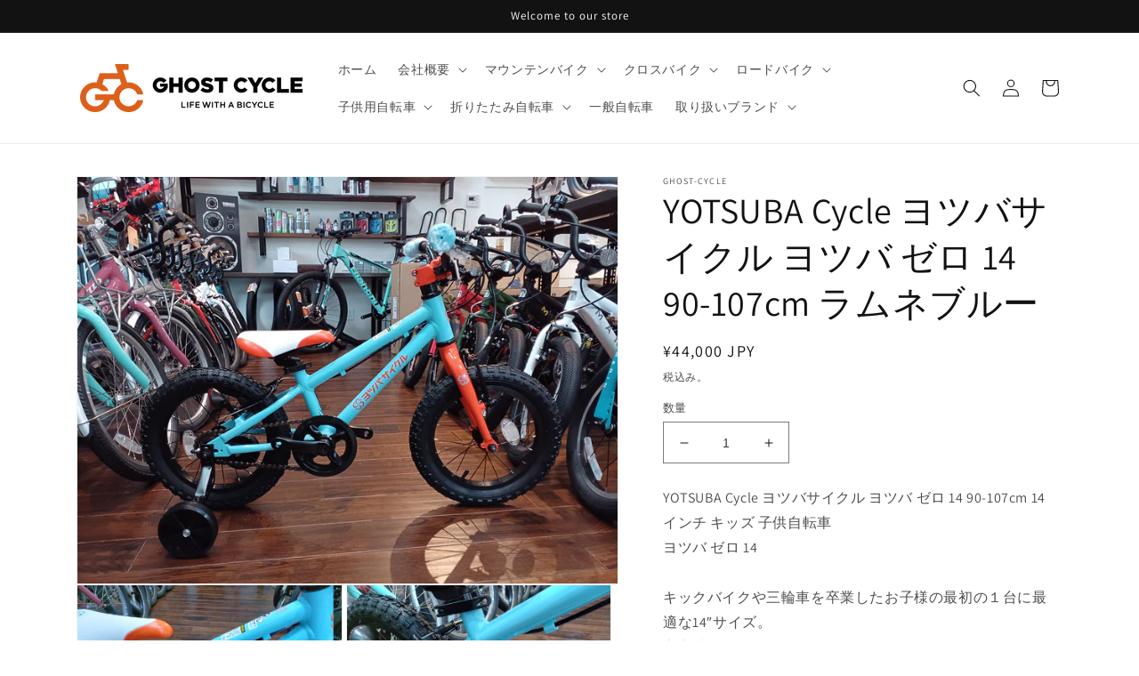

--- FILE ---
content_type: text/html; charset=utf-8
request_url: https://ghost-cycle.jp/products/87-yotu-b-0002
body_size: 31283
content:
<!doctype html>
<html class="no-js" lang="ja">
  <head><!--Content in content_for_header -->
<!--LayoutHub-Embed--><link rel="stylesheet" type="text/css" href="data:text/css;base64," media="all">
<!--LH--><!--/LayoutHub-Embed--><meta charset="utf-8">
    <meta http-equiv="X-UA-Compatible" content="IE=edge">
    <meta name="viewport" content="width=device-width,initial-scale=1">
    <meta name="theme-color" content="">
    <link rel="canonical" href="https://ghost-cycle.jp/products/87-yotu-b-0002">
    <link rel="preconnect" href="https://cdn.shopify.com" crossorigin><link rel="preconnect" href="https://fonts.shopifycdn.com" crossorigin><title>
      YOTSUBA Cycle ヨツバサイクル ヨツバ ゼロ 14 90-107cm ラムネブルー
 &ndash; GHOST-CYCLE</title>

    
      <meta name="description" content="YOTSUBA Cycle ヨツバサイクル ヨツバ ゼロ 14 90-107cm 14インチ キッズ 子供自転車 ヨツバ ゼロ 14 キックバイクや三輪車を卒業したお子様の最初の１台に最適な14″サイズ。 安定感と扱いやすさを兼ね備えた『ヨツバ14』はキックバイクが小さくなってしまったお子様にオススメです。 小さなお子様でもラクラク扱うことができる軽量・コンパクトな車体と、 低速でもバランスの取りやすい太めのタイヤとの相乗効果で、あっという間に乗りこなしてしまうでしょう。 ホイールサイズ 14 対象身長目安 90-107cm 重量 6.9kg (補助輪無し、ペダルあり) カラー ヒーローレッド、ラムネブルー、キャプテンネイビー 付属">
    

    

<meta property="og:site_name" content="GHOST-CYCLE">
<meta property="og:url" content="https://ghost-cycle.jp/products/87-yotu-b-0002">
<meta property="og:title" content="YOTSUBA Cycle ヨツバサイクル ヨツバ ゼロ 14 90-107cm ラムネブルー">
<meta property="og:type" content="product">
<meta property="og:description" content="YOTSUBA Cycle ヨツバサイクル ヨツバ ゼロ 14 90-107cm 14インチ キッズ 子供自転車 ヨツバ ゼロ 14 キックバイクや三輪車を卒業したお子様の最初の１台に最適な14″サイズ。 安定感と扱いやすさを兼ね備えた『ヨツバ14』はキックバイクが小さくなってしまったお子様にオススメです。 小さなお子様でもラクラク扱うことができる軽量・コンパクトな車体と、 低速でもバランスの取りやすい太めのタイヤとの相乗効果で、あっという間に乗りこなしてしまうでしょう。 ホイールサイズ 14 対象身長目安 90-107cm 重量 6.9kg (補助輪無し、ペダルあり) カラー ヒーローレッド、ラムネブルー、キャプテンネイビー 付属"><meta property="og:image" content="http://ghost-cycle.jp/cdn/shop/products/20220816_170959.jpg?v=1664170111">
  <meta property="og:image:secure_url" content="https://ghost-cycle.jp/cdn/shop/products/20220816_170959.jpg?v=1664170111">
  <meta property="og:image:width" content="4128">
  <meta property="og:image:height" content="3096"><meta property="og:price:amount" content="44,000">
  <meta property="og:price:currency" content="JPY"><meta name="twitter:card" content="summary_large_image">
<meta name="twitter:title" content="YOTSUBA Cycle ヨツバサイクル ヨツバ ゼロ 14 90-107cm ラムネブルー">
<meta name="twitter:description" content="YOTSUBA Cycle ヨツバサイクル ヨツバ ゼロ 14 90-107cm 14インチ キッズ 子供自転車 ヨツバ ゼロ 14 キックバイクや三輪車を卒業したお子様の最初の１台に最適な14″サイズ。 安定感と扱いやすさを兼ね備えた『ヨツバ14』はキックバイクが小さくなってしまったお子様にオススメです。 小さなお子様でもラクラク扱うことができる軽量・コンパクトな車体と、 低速でもバランスの取りやすい太めのタイヤとの相乗効果で、あっという間に乗りこなしてしまうでしょう。 ホイールサイズ 14 対象身長目安 90-107cm 重量 6.9kg (補助輪無し、ペダルあり) カラー ヒーローレッド、ラムネブルー、キャプテンネイビー 付属">


    <script src="//ghost-cycle.jp/cdn/shop/t/1/assets/global.js?v=24850326154503943211655865722" defer="defer"></script>
    <script>window.performance && window.performance.mark && window.performance.mark('shopify.content_for_header.start');</script><meta id="shopify-digital-wallet" name="shopify-digital-wallet" content="/58790740104/digital_wallets/dialog">
<meta name="shopify-checkout-api-token" content="aa2eb457b20c1e32d9f9543d26e75d0d">
<meta id="in-context-paypal-metadata" data-shop-id="58790740104" data-venmo-supported="false" data-environment="production" data-locale="ja_JP" data-paypal-v4="true" data-currency="JPY">
<link rel="alternate" type="application/json+oembed" href="https://ghost-cycle.jp/products/87-yotu-b-0002.oembed">
<script async="async" src="/checkouts/internal/preloads.js?locale=ja-JP"></script>
<link rel="preconnect" href="https://shop.app" crossorigin="anonymous">
<script async="async" src="https://shop.app/checkouts/internal/preloads.js?locale=ja-JP&shop_id=58790740104" crossorigin="anonymous"></script>
<script id="apple-pay-shop-capabilities" type="application/json">{"shopId":58790740104,"countryCode":"JP","currencyCode":"JPY","merchantCapabilities":["supports3DS"],"merchantId":"gid:\/\/shopify\/Shop\/58790740104","merchantName":"GHOST-CYCLE","requiredBillingContactFields":["postalAddress","email"],"requiredShippingContactFields":["postalAddress","email"],"shippingType":"shipping","supportedNetworks":["visa","masterCard","amex","jcb","discover"],"total":{"type":"pending","label":"GHOST-CYCLE","amount":"1.00"},"shopifyPaymentsEnabled":true,"supportsSubscriptions":true}</script>
<script id="shopify-features" type="application/json">{"accessToken":"aa2eb457b20c1e32d9f9543d26e75d0d","betas":["rich-media-storefront-analytics"],"domain":"ghost-cycle.jp","predictiveSearch":false,"shopId":58790740104,"locale":"ja"}</script>
<script>var Shopify = Shopify || {};
Shopify.shop = "ghost-cycle.myshopify.com";
Shopify.locale = "ja";
Shopify.currency = {"active":"JPY","rate":"1.0"};
Shopify.country = "JP";
Shopify.theme = {"name":"Dawn","id":125179003016,"schema_name":"Dawn","schema_version":"5.0.0","theme_store_id":887,"role":"main"};
Shopify.theme.handle = "null";
Shopify.theme.style = {"id":null,"handle":null};
Shopify.cdnHost = "ghost-cycle.jp/cdn";
Shopify.routes = Shopify.routes || {};
Shopify.routes.root = "/";</script>
<script type="module">!function(o){(o.Shopify=o.Shopify||{}).modules=!0}(window);</script>
<script>!function(o){function n(){var o=[];function n(){o.push(Array.prototype.slice.apply(arguments))}return n.q=o,n}var t=o.Shopify=o.Shopify||{};t.loadFeatures=n(),t.autoloadFeatures=n()}(window);</script>
<script>
  window.ShopifyPay = window.ShopifyPay || {};
  window.ShopifyPay.apiHost = "shop.app\/pay";
  window.ShopifyPay.redirectState = null;
</script>
<script id="shop-js-analytics" type="application/json">{"pageType":"product"}</script>
<script defer="defer" async type="module" src="//ghost-cycle.jp/cdn/shopifycloud/shop-js/modules/v2/client.init-shop-cart-sync_PyU3Cxph.ja.esm.js"></script>
<script defer="defer" async type="module" src="//ghost-cycle.jp/cdn/shopifycloud/shop-js/modules/v2/chunk.common_3XpQ5sgE.esm.js"></script>
<script type="module">
  await import("//ghost-cycle.jp/cdn/shopifycloud/shop-js/modules/v2/client.init-shop-cart-sync_PyU3Cxph.ja.esm.js");
await import("//ghost-cycle.jp/cdn/shopifycloud/shop-js/modules/v2/chunk.common_3XpQ5sgE.esm.js");

  window.Shopify.SignInWithShop?.initShopCartSync?.({"fedCMEnabled":true,"windoidEnabled":true});

</script>
<script>
  window.Shopify = window.Shopify || {};
  if (!window.Shopify.featureAssets) window.Shopify.featureAssets = {};
  window.Shopify.featureAssets['shop-js'] = {"shop-cart-sync":["modules/v2/client.shop-cart-sync_iBe2HkXL.ja.esm.js","modules/v2/chunk.common_3XpQ5sgE.esm.js"],"init-fed-cm":["modules/v2/client.init-fed-cm_4nT_o4d8.ja.esm.js","modules/v2/chunk.common_3XpQ5sgE.esm.js"],"init-windoid":["modules/v2/client.init-windoid_qVCuPx85.ja.esm.js","modules/v2/chunk.common_3XpQ5sgE.esm.js"],"shop-cash-offers":["modules/v2/client.shop-cash-offers_xgnxIoYx.ja.esm.js","modules/v2/chunk.common_3XpQ5sgE.esm.js","modules/v2/chunk.modal_CDmZwZ67.esm.js"],"shop-button":["modules/v2/client.shop-button_D-AUf6XJ.ja.esm.js","modules/v2/chunk.common_3XpQ5sgE.esm.js"],"init-shop-email-lookup-coordinator":["modules/v2/client.init-shop-email-lookup-coordinator_CoiRXg_f.ja.esm.js","modules/v2/chunk.common_3XpQ5sgE.esm.js"],"shop-toast-manager":["modules/v2/client.shop-toast-manager_2q6-qtse.ja.esm.js","modules/v2/chunk.common_3XpQ5sgE.esm.js"],"shop-login-button":["modules/v2/client.shop-login-button_jJCllpG3.ja.esm.js","modules/v2/chunk.common_3XpQ5sgE.esm.js","modules/v2/chunk.modal_CDmZwZ67.esm.js"],"avatar":["modules/v2/client.avatar_BTnouDA3.ja.esm.js"],"init-shop-cart-sync":["modules/v2/client.init-shop-cart-sync_PyU3Cxph.ja.esm.js","modules/v2/chunk.common_3XpQ5sgE.esm.js"],"pay-button":["modules/v2/client.pay-button_DUSCSBhc.ja.esm.js","modules/v2/chunk.common_3XpQ5sgE.esm.js"],"init-shop-for-new-customer-accounts":["modules/v2/client.init-shop-for-new-customer-accounts_CQaxpM10.ja.esm.js","modules/v2/client.shop-login-button_jJCllpG3.ja.esm.js","modules/v2/chunk.common_3XpQ5sgE.esm.js","modules/v2/chunk.modal_CDmZwZ67.esm.js"],"init-customer-accounts-sign-up":["modules/v2/client.init-customer-accounts-sign-up_C8nXD2V_.ja.esm.js","modules/v2/client.shop-login-button_jJCllpG3.ja.esm.js","modules/v2/chunk.common_3XpQ5sgE.esm.js","modules/v2/chunk.modal_CDmZwZ67.esm.js"],"shop-follow-button":["modules/v2/client.shop-follow-button_Cpw2kC42.ja.esm.js","modules/v2/chunk.common_3XpQ5sgE.esm.js","modules/v2/chunk.modal_CDmZwZ67.esm.js"],"checkout-modal":["modules/v2/client.checkout-modal_eFi38ufj.ja.esm.js","modules/v2/chunk.common_3XpQ5sgE.esm.js","modules/v2/chunk.modal_CDmZwZ67.esm.js"],"init-customer-accounts":["modules/v2/client.init-customer-accounts_DjqcXQGc.ja.esm.js","modules/v2/client.shop-login-button_jJCllpG3.ja.esm.js","modules/v2/chunk.common_3XpQ5sgE.esm.js","modules/v2/chunk.modal_CDmZwZ67.esm.js"],"lead-capture":["modules/v2/client.lead-capture_CdXRTdfz.ja.esm.js","modules/v2/chunk.common_3XpQ5sgE.esm.js","modules/v2/chunk.modal_CDmZwZ67.esm.js"],"shop-login":["modules/v2/client.shop-login_C-CHoYGE.ja.esm.js","modules/v2/chunk.common_3XpQ5sgE.esm.js","modules/v2/chunk.modal_CDmZwZ67.esm.js"],"payment-terms":["modules/v2/client.payment-terms_cWctAF1p.ja.esm.js","modules/v2/chunk.common_3XpQ5sgE.esm.js","modules/v2/chunk.modal_CDmZwZ67.esm.js"]};
</script>
<script>(function() {
  var isLoaded = false;
  function asyncLoad() {
    if (isLoaded) return;
    isLoaded = true;
    var urls = ["https:\/\/app.layouthub.com\/shopify\/layouthub.js?shop=ghost-cycle.myshopify.com"];
    for (var i = 0; i < urls.length; i++) {
      var s = document.createElement('script');
      s.type = 'text/javascript';
      s.async = true;
      s.src = urls[i];
      var x = document.getElementsByTagName('script')[0];
      x.parentNode.insertBefore(s, x);
    }
  };
  if(window.attachEvent) {
    window.attachEvent('onload', asyncLoad);
  } else {
    window.addEventListener('load', asyncLoad, false);
  }
})();</script>
<script id="__st">var __st={"a":58790740104,"offset":32400,"reqid":"9f7dd43a-b6f4-478c-b8fb-dd0c69acc3a2-1768898531","pageurl":"ghost-cycle.jp\/products\/87-yotu-b-0002","u":"b3a31461f082","p":"product","rtyp":"product","rid":7079130169480};</script>
<script>window.ShopifyPaypalV4VisibilityTracking = true;</script>
<script id="captcha-bootstrap">!function(){'use strict';const t='contact',e='account',n='new_comment',o=[[t,t],['blogs',n],['comments',n],[t,'customer']],c=[[e,'customer_login'],[e,'guest_login'],[e,'recover_customer_password'],[e,'create_customer']],r=t=>t.map((([t,e])=>`form[action*='/${t}']:not([data-nocaptcha='true']) input[name='form_type'][value='${e}']`)).join(','),a=t=>()=>t?[...document.querySelectorAll(t)].map((t=>t.form)):[];function s(){const t=[...o],e=r(t);return a(e)}const i='password',u='form_key',d=['recaptcha-v3-token','g-recaptcha-response','h-captcha-response',i],f=()=>{try{return window.sessionStorage}catch{return}},m='__shopify_v',_=t=>t.elements[u];function p(t,e,n=!1){try{const o=window.sessionStorage,c=JSON.parse(o.getItem(e)),{data:r}=function(t){const{data:e,action:n}=t;return t[m]||n?{data:e,action:n}:{data:t,action:n}}(c);for(const[e,n]of Object.entries(r))t.elements[e]&&(t.elements[e].value=n);n&&o.removeItem(e)}catch(o){console.error('form repopulation failed',{error:o})}}const l='form_type',E='cptcha';function T(t){t.dataset[E]=!0}const w=window,h=w.document,L='Shopify',v='ce_forms',y='captcha';let A=!1;((t,e)=>{const n=(g='f06e6c50-85a8-45c8-87d0-21a2b65856fe',I='https://cdn.shopify.com/shopifycloud/storefront-forms-hcaptcha/ce_storefront_forms_captcha_hcaptcha.v1.5.2.iife.js',D={infoText:'hCaptchaによる保護',privacyText:'プライバシー',termsText:'利用規約'},(t,e,n)=>{const o=w[L][v],c=o.bindForm;if(c)return c(t,g,e,D).then(n);var r;o.q.push([[t,g,e,D],n]),r=I,A||(h.body.append(Object.assign(h.createElement('script'),{id:'captcha-provider',async:!0,src:r})),A=!0)});var g,I,D;w[L]=w[L]||{},w[L][v]=w[L][v]||{},w[L][v].q=[],w[L][y]=w[L][y]||{},w[L][y].protect=function(t,e){n(t,void 0,e),T(t)},Object.freeze(w[L][y]),function(t,e,n,w,h,L){const[v,y,A,g]=function(t,e,n){const i=e?o:[],u=t?c:[],d=[...i,...u],f=r(d),m=r(i),_=r(d.filter((([t,e])=>n.includes(e))));return[a(f),a(m),a(_),s()]}(w,h,L),I=t=>{const e=t.target;return e instanceof HTMLFormElement?e:e&&e.form},D=t=>v().includes(t);t.addEventListener('submit',(t=>{const e=I(t);if(!e)return;const n=D(e)&&!e.dataset.hcaptchaBound&&!e.dataset.recaptchaBound,o=_(e),c=g().includes(e)&&(!o||!o.value);(n||c)&&t.preventDefault(),c&&!n&&(function(t){try{if(!f())return;!function(t){const e=f();if(!e)return;const n=_(t);if(!n)return;const o=n.value;o&&e.removeItem(o)}(t);const e=Array.from(Array(32),(()=>Math.random().toString(36)[2])).join('');!function(t,e){_(t)||t.append(Object.assign(document.createElement('input'),{type:'hidden',name:u})),t.elements[u].value=e}(t,e),function(t,e){const n=f();if(!n)return;const o=[...t.querySelectorAll(`input[type='${i}']`)].map((({name:t})=>t)),c=[...d,...o],r={};for(const[a,s]of new FormData(t).entries())c.includes(a)||(r[a]=s);n.setItem(e,JSON.stringify({[m]:1,action:t.action,data:r}))}(t,e)}catch(e){console.error('failed to persist form',e)}}(e),e.submit())}));const S=(t,e)=>{t&&!t.dataset[E]&&(n(t,e.some((e=>e===t))),T(t))};for(const o of['focusin','change'])t.addEventListener(o,(t=>{const e=I(t);D(e)&&S(e,y())}));const B=e.get('form_key'),M=e.get(l),P=B&&M;t.addEventListener('DOMContentLoaded',(()=>{const t=y();if(P)for(const e of t)e.elements[l].value===M&&p(e,B);[...new Set([...A(),...v().filter((t=>'true'===t.dataset.shopifyCaptcha))])].forEach((e=>S(e,t)))}))}(h,new URLSearchParams(w.location.search),n,t,e,['guest_login'])})(!0,!0)}();</script>
<script integrity="sha256-4kQ18oKyAcykRKYeNunJcIwy7WH5gtpwJnB7kiuLZ1E=" data-source-attribution="shopify.loadfeatures" defer="defer" src="//ghost-cycle.jp/cdn/shopifycloud/storefront/assets/storefront/load_feature-a0a9edcb.js" crossorigin="anonymous"></script>
<script crossorigin="anonymous" defer="defer" src="//ghost-cycle.jp/cdn/shopifycloud/storefront/assets/shopify_pay/storefront-65b4c6d7.js?v=20250812"></script>
<script data-source-attribution="shopify.dynamic_checkout.dynamic.init">var Shopify=Shopify||{};Shopify.PaymentButton=Shopify.PaymentButton||{isStorefrontPortableWallets:!0,init:function(){window.Shopify.PaymentButton.init=function(){};var t=document.createElement("script");t.src="https://ghost-cycle.jp/cdn/shopifycloud/portable-wallets/latest/portable-wallets.ja.js",t.type="module",document.head.appendChild(t)}};
</script>
<script data-source-attribution="shopify.dynamic_checkout.buyer_consent">
  function portableWalletsHideBuyerConsent(e){var t=document.getElementById("shopify-buyer-consent"),n=document.getElementById("shopify-subscription-policy-button");t&&n&&(t.classList.add("hidden"),t.setAttribute("aria-hidden","true"),n.removeEventListener("click",e))}function portableWalletsShowBuyerConsent(e){var t=document.getElementById("shopify-buyer-consent"),n=document.getElementById("shopify-subscription-policy-button");t&&n&&(t.classList.remove("hidden"),t.removeAttribute("aria-hidden"),n.addEventListener("click",e))}window.Shopify?.PaymentButton&&(window.Shopify.PaymentButton.hideBuyerConsent=portableWalletsHideBuyerConsent,window.Shopify.PaymentButton.showBuyerConsent=portableWalletsShowBuyerConsent);
</script>
<script data-source-attribution="shopify.dynamic_checkout.cart.bootstrap">document.addEventListener("DOMContentLoaded",(function(){function t(){return document.querySelector("shopify-accelerated-checkout-cart, shopify-accelerated-checkout")}if(t())Shopify.PaymentButton.init();else{new MutationObserver((function(e,n){t()&&(Shopify.PaymentButton.init(),n.disconnect())})).observe(document.body,{childList:!0,subtree:!0})}}));
</script>
<link id="shopify-accelerated-checkout-styles" rel="stylesheet" media="screen" href="https://ghost-cycle.jp/cdn/shopifycloud/portable-wallets/latest/accelerated-checkout-backwards-compat.css" crossorigin="anonymous">
<style id="shopify-accelerated-checkout-cart">
        #shopify-buyer-consent {
  margin-top: 1em;
  display: inline-block;
  width: 100%;
}

#shopify-buyer-consent.hidden {
  display: none;
}

#shopify-subscription-policy-button {
  background: none;
  border: none;
  padding: 0;
  text-decoration: underline;
  font-size: inherit;
  cursor: pointer;
}

#shopify-subscription-policy-button::before {
  box-shadow: none;
}

      </style>
<script id="sections-script" data-sections="product-recommendations,header,footer" defer="defer" src="//ghost-cycle.jp/cdn/shop/t/1/compiled_assets/scripts.js?v=198"></script>
<script>window.performance && window.performance.mark && window.performance.mark('shopify.content_for_header.end');</script>


    <style data-shopify>
      @font-face {
  font-family: Assistant;
  font-weight: 400;
  font-style: normal;
  font-display: swap;
  src: url("//ghost-cycle.jp/cdn/fonts/assistant/assistant_n4.9120912a469cad1cc292572851508ca49d12e768.woff2") format("woff2"),
       url("//ghost-cycle.jp/cdn/fonts/assistant/assistant_n4.6e9875ce64e0fefcd3f4446b7ec9036b3ddd2985.woff") format("woff");
}

      @font-face {
  font-family: Assistant;
  font-weight: 700;
  font-style: normal;
  font-display: swap;
  src: url("//ghost-cycle.jp/cdn/fonts/assistant/assistant_n7.bf44452348ec8b8efa3aa3068825305886b1c83c.woff2") format("woff2"),
       url("//ghost-cycle.jp/cdn/fonts/assistant/assistant_n7.0c887fee83f6b3bda822f1150b912c72da0f7b64.woff") format("woff");
}

      
      
      @font-face {
  font-family: Assistant;
  font-weight: 400;
  font-style: normal;
  font-display: swap;
  src: url("//ghost-cycle.jp/cdn/fonts/assistant/assistant_n4.9120912a469cad1cc292572851508ca49d12e768.woff2") format("woff2"),
       url("//ghost-cycle.jp/cdn/fonts/assistant/assistant_n4.6e9875ce64e0fefcd3f4446b7ec9036b3ddd2985.woff") format("woff");
}


      :root {
        --font-body-family: Assistant, sans-serif;
        --font-body-style: normal;
        --font-body-weight: 400;
        --font-body-weight-bold: 700;

        --font-heading-family: Assistant, sans-serif;
        --font-heading-style: normal;
        --font-heading-weight: 400;

        --font-body-scale: 1.0;
        --font-heading-scale: 1.0;

        --color-base-text: 18, 18, 18;
        --color-shadow: 18, 18, 18;
        --color-base-background-1: 255, 255, 255;
        --color-base-background-2: 243, 243, 243;
        --color-base-solid-button-labels: 255, 255, 255;
        --color-base-outline-button-labels: 18, 18, 18;
        --color-base-accent-1: 18, 18, 18;
        --color-base-accent-2: 51, 79, 180;
        --payment-terms-background-color: #ffffff;

        --gradient-base-background-1: #ffffff;
        --gradient-base-background-2: #f3f3f3;
        --gradient-base-accent-1: #121212;
        --gradient-base-accent-2: #334fb4;

        --media-padding: px;
        --media-border-opacity: 0.05;
        --media-border-width: 1px;
        --media-radius: 0px;
        --media-shadow-opacity: 0.0;
        --media-shadow-horizontal-offset: 0px;
        --media-shadow-vertical-offset: 4px;
        --media-shadow-blur-radius: 5px;

        --page-width: 120rem;
        --page-width-margin: 0rem;

        --card-image-padding: 0.0rem;
        --card-corner-radius: 0.0rem;
        --card-text-alignment: left;
        --card-border-width: 0.0rem;
        --card-border-opacity: 0.1;
        --card-shadow-opacity: 0.0;
        --card-shadow-horizontal-offset: 0.0rem;
        --card-shadow-vertical-offset: 0.4rem;
        --card-shadow-blur-radius: 0.5rem;

        --badge-corner-radius: 4.0rem;

        --popup-border-width: 1px;
        --popup-border-opacity: 0.1;
        --popup-corner-radius: 0px;
        --popup-shadow-opacity: 0.0;
        --popup-shadow-horizontal-offset: 0px;
        --popup-shadow-vertical-offset: 4px;
        --popup-shadow-blur-radius: 5px;

        --drawer-border-width: 1px;
        --drawer-border-opacity: 0.1;
        --drawer-shadow-opacity: 0.0;
        --drawer-shadow-horizontal-offset: 0px;
        --drawer-shadow-vertical-offset: 4px;
        --drawer-shadow-blur-radius: 5px;

        --spacing-sections-desktop: 0px;
        --spacing-sections-mobile: 0px;

        --grid-desktop-vertical-spacing: 8px;
        --grid-desktop-horizontal-spacing: 8px;
        --grid-mobile-vertical-spacing: 4px;
        --grid-mobile-horizontal-spacing: 4px;

        --text-boxes-border-opacity: 0.1;
        --text-boxes-border-width: 0px;
        --text-boxes-radius: 0px;
        --text-boxes-shadow-opacity: 0.0;
        --text-boxes-shadow-horizontal-offset: 0px;
        --text-boxes-shadow-vertical-offset: 4px;
        --text-boxes-shadow-blur-radius: 5px;

        --buttons-radius: 0px;
        --buttons-radius-outset: 0px;
        --buttons-border-width: 3px;
        --buttons-border-opacity: 1.0;
        --buttons-shadow-opacity: 0.0;
        --buttons-shadow-horizontal-offset: 0px;
        --buttons-shadow-vertical-offset: 4px;
        --buttons-shadow-blur-radius: 5px;
        --buttons-border-offset: 0px;

        --inputs-radius: 0px;
        --inputs-border-width: 1px;
        --inputs-border-opacity: 0.55;
        --inputs-shadow-opacity: 0.0;
        --inputs-shadow-horizontal-offset: 0px;
        --inputs-margin-offset: 0px;
        --inputs-shadow-vertical-offset: 4px;
        --inputs-shadow-blur-radius: 5px;
        --inputs-radius-outset: 0px;

        --variant-pills-radius: 40px;
        --variant-pills-border-width: 1px;
        --variant-pills-border-opacity: 0.55;
        --variant-pills-shadow-opacity: 0.0;
        --variant-pills-shadow-horizontal-offset: 0px;
        --variant-pills-shadow-vertical-offset: 4px;
        --variant-pills-shadow-blur-radius: 5px;
      }

      *,
      *::before,
      *::after {
        box-sizing: inherit;
      }

      html {
        box-sizing: border-box;
        font-size: calc(var(--font-body-scale) * 62.5%);
        height: 100%;
      }

      body {
        display: grid;
        grid-template-rows: auto auto 1fr auto;
        grid-template-columns: 100%;
        min-height: 100%;
        margin: 0;
        font-size: 1.5rem;
        letter-spacing: 0.06rem;
        line-height: calc(1 + 0.8 / var(--font-body-scale));
        font-family: var(--font-body-family);
        font-style: var(--font-body-style);
        font-weight: var(--font-body-weight);
      }

      @media screen and (min-width: 750px) {
        body {
          font-size: 1.6rem;
        }
      }
    </style>

    <link href="//ghost-cycle.jp/cdn/shop/t/1/assets/base.css?v=33648442733440060821655865735" rel="stylesheet" type="text/css" media="all" />
<link rel="preload" as="font" href="//ghost-cycle.jp/cdn/fonts/assistant/assistant_n4.9120912a469cad1cc292572851508ca49d12e768.woff2" type="font/woff2" crossorigin><link rel="preload" as="font" href="//ghost-cycle.jp/cdn/fonts/assistant/assistant_n4.9120912a469cad1cc292572851508ca49d12e768.woff2" type="font/woff2" crossorigin><link rel="stylesheet" href="//ghost-cycle.jp/cdn/shop/t/1/assets/component-predictive-search.css?v=165644661289088488651655865718" media="print" onload="this.media='all'"><script>document.documentElement.className = document.documentElement.className.replace('no-js', 'js');
    if (Shopify.designMode) {
      document.documentElement.classList.add('shopify-design-mode');
    }
    </script>
  <link href="https://monorail-edge.shopifysvc.com" rel="dns-prefetch">
<script>(function(){if ("sendBeacon" in navigator && "performance" in window) {try {var session_token_from_headers = performance.getEntriesByType('navigation')[0].serverTiming.find(x => x.name == '_s').description;} catch {var session_token_from_headers = undefined;}var session_cookie_matches = document.cookie.match(/_shopify_s=([^;]*)/);var session_token_from_cookie = session_cookie_matches && session_cookie_matches.length === 2 ? session_cookie_matches[1] : "";var session_token = session_token_from_headers || session_token_from_cookie || "";function handle_abandonment_event(e) {var entries = performance.getEntries().filter(function(entry) {return /monorail-edge.shopifysvc.com/.test(entry.name);});if (!window.abandonment_tracked && entries.length === 0) {window.abandonment_tracked = true;var currentMs = Date.now();var navigation_start = performance.timing.navigationStart;var payload = {shop_id: 58790740104,url: window.location.href,navigation_start,duration: currentMs - navigation_start,session_token,page_type: "product"};window.navigator.sendBeacon("https://monorail-edge.shopifysvc.com/v1/produce", JSON.stringify({schema_id: "online_store_buyer_site_abandonment/1.1",payload: payload,metadata: {event_created_at_ms: currentMs,event_sent_at_ms: currentMs}}));}}window.addEventListener('pagehide', handle_abandonment_event);}}());</script>
<script id="web-pixels-manager-setup">(function e(e,d,r,n,o){if(void 0===o&&(o={}),!Boolean(null===(a=null===(i=window.Shopify)||void 0===i?void 0:i.analytics)||void 0===a?void 0:a.replayQueue)){var i,a;window.Shopify=window.Shopify||{};var t=window.Shopify;t.analytics=t.analytics||{};var s=t.analytics;s.replayQueue=[],s.publish=function(e,d,r){return s.replayQueue.push([e,d,r]),!0};try{self.performance.mark("wpm:start")}catch(e){}var l=function(){var e={modern:/Edge?\/(1{2}[4-9]|1[2-9]\d|[2-9]\d{2}|\d{4,})\.\d+(\.\d+|)|Firefox\/(1{2}[4-9]|1[2-9]\d|[2-9]\d{2}|\d{4,})\.\d+(\.\d+|)|Chrom(ium|e)\/(9{2}|\d{3,})\.\d+(\.\d+|)|(Maci|X1{2}).+ Version\/(15\.\d+|(1[6-9]|[2-9]\d|\d{3,})\.\d+)([,.]\d+|)( \(\w+\)|)( Mobile\/\w+|) Safari\/|Chrome.+OPR\/(9{2}|\d{3,})\.\d+\.\d+|(CPU[ +]OS|iPhone[ +]OS|CPU[ +]iPhone|CPU IPhone OS|CPU iPad OS)[ +]+(15[._]\d+|(1[6-9]|[2-9]\d|\d{3,})[._]\d+)([._]\d+|)|Android:?[ /-](13[3-9]|1[4-9]\d|[2-9]\d{2}|\d{4,})(\.\d+|)(\.\d+|)|Android.+Firefox\/(13[5-9]|1[4-9]\d|[2-9]\d{2}|\d{4,})\.\d+(\.\d+|)|Android.+Chrom(ium|e)\/(13[3-9]|1[4-9]\d|[2-9]\d{2}|\d{4,})\.\d+(\.\d+|)|SamsungBrowser\/([2-9]\d|\d{3,})\.\d+/,legacy:/Edge?\/(1[6-9]|[2-9]\d|\d{3,})\.\d+(\.\d+|)|Firefox\/(5[4-9]|[6-9]\d|\d{3,})\.\d+(\.\d+|)|Chrom(ium|e)\/(5[1-9]|[6-9]\d|\d{3,})\.\d+(\.\d+|)([\d.]+$|.*Safari\/(?![\d.]+ Edge\/[\d.]+$))|(Maci|X1{2}).+ Version\/(10\.\d+|(1[1-9]|[2-9]\d|\d{3,})\.\d+)([,.]\d+|)( \(\w+\)|)( Mobile\/\w+|) Safari\/|Chrome.+OPR\/(3[89]|[4-9]\d|\d{3,})\.\d+\.\d+|(CPU[ +]OS|iPhone[ +]OS|CPU[ +]iPhone|CPU IPhone OS|CPU iPad OS)[ +]+(10[._]\d+|(1[1-9]|[2-9]\d|\d{3,})[._]\d+)([._]\d+|)|Android:?[ /-](13[3-9]|1[4-9]\d|[2-9]\d{2}|\d{4,})(\.\d+|)(\.\d+|)|Mobile Safari.+OPR\/([89]\d|\d{3,})\.\d+\.\d+|Android.+Firefox\/(13[5-9]|1[4-9]\d|[2-9]\d{2}|\d{4,})\.\d+(\.\d+|)|Android.+Chrom(ium|e)\/(13[3-9]|1[4-9]\d|[2-9]\d{2}|\d{4,})\.\d+(\.\d+|)|Android.+(UC? ?Browser|UCWEB|U3)[ /]?(15\.([5-9]|\d{2,})|(1[6-9]|[2-9]\d|\d{3,})\.\d+)\.\d+|SamsungBrowser\/(5\.\d+|([6-9]|\d{2,})\.\d+)|Android.+MQ{2}Browser\/(14(\.(9|\d{2,})|)|(1[5-9]|[2-9]\d|\d{3,})(\.\d+|))(\.\d+|)|K[Aa][Ii]OS\/(3\.\d+|([4-9]|\d{2,})\.\d+)(\.\d+|)/},d=e.modern,r=e.legacy,n=navigator.userAgent;return n.match(d)?"modern":n.match(r)?"legacy":"unknown"}(),u="modern"===l?"modern":"legacy",c=(null!=n?n:{modern:"",legacy:""})[u],f=function(e){return[e.baseUrl,"/wpm","/b",e.hashVersion,"modern"===e.buildTarget?"m":"l",".js"].join("")}({baseUrl:d,hashVersion:r,buildTarget:u}),m=function(e){var d=e.version,r=e.bundleTarget,n=e.surface,o=e.pageUrl,i=e.monorailEndpoint;return{emit:function(e){var a=e.status,t=e.errorMsg,s=(new Date).getTime(),l=JSON.stringify({metadata:{event_sent_at_ms:s},events:[{schema_id:"web_pixels_manager_load/3.1",payload:{version:d,bundle_target:r,page_url:o,status:a,surface:n,error_msg:t},metadata:{event_created_at_ms:s}}]});if(!i)return console&&console.warn&&console.warn("[Web Pixels Manager] No Monorail endpoint provided, skipping logging."),!1;try{return self.navigator.sendBeacon.bind(self.navigator)(i,l)}catch(e){}var u=new XMLHttpRequest;try{return u.open("POST",i,!0),u.setRequestHeader("Content-Type","text/plain"),u.send(l),!0}catch(e){return console&&console.warn&&console.warn("[Web Pixels Manager] Got an unhandled error while logging to Monorail."),!1}}}}({version:r,bundleTarget:l,surface:e.surface,pageUrl:self.location.href,monorailEndpoint:e.monorailEndpoint});try{o.browserTarget=l,function(e){var d=e.src,r=e.async,n=void 0===r||r,o=e.onload,i=e.onerror,a=e.sri,t=e.scriptDataAttributes,s=void 0===t?{}:t,l=document.createElement("script"),u=document.querySelector("head"),c=document.querySelector("body");if(l.async=n,l.src=d,a&&(l.integrity=a,l.crossOrigin="anonymous"),s)for(var f in s)if(Object.prototype.hasOwnProperty.call(s,f))try{l.dataset[f]=s[f]}catch(e){}if(o&&l.addEventListener("load",o),i&&l.addEventListener("error",i),u)u.appendChild(l);else{if(!c)throw new Error("Did not find a head or body element to append the script");c.appendChild(l)}}({src:f,async:!0,onload:function(){if(!function(){var e,d;return Boolean(null===(d=null===(e=window.Shopify)||void 0===e?void 0:e.analytics)||void 0===d?void 0:d.initialized)}()){var d=window.webPixelsManager.init(e)||void 0;if(d){var r=window.Shopify.analytics;r.replayQueue.forEach((function(e){var r=e[0],n=e[1],o=e[2];d.publishCustomEvent(r,n,o)})),r.replayQueue=[],r.publish=d.publishCustomEvent,r.visitor=d.visitor,r.initialized=!0}}},onerror:function(){return m.emit({status:"failed",errorMsg:"".concat(f," has failed to load")})},sri:function(e){var d=/^sha384-[A-Za-z0-9+/=]+$/;return"string"==typeof e&&d.test(e)}(c)?c:"",scriptDataAttributes:o}),m.emit({status:"loading"})}catch(e){m.emit({status:"failed",errorMsg:(null==e?void 0:e.message)||"Unknown error"})}}})({shopId: 58790740104,storefrontBaseUrl: "https://ghost-cycle.jp",extensionsBaseUrl: "https://extensions.shopifycdn.com/cdn/shopifycloud/web-pixels-manager",monorailEndpoint: "https://monorail-edge.shopifysvc.com/unstable/produce_batch",surface: "storefront-renderer",enabledBetaFlags: ["2dca8a86"],webPixelsConfigList: [{"id":"shopify-app-pixel","configuration":"{}","eventPayloadVersion":"v1","runtimeContext":"STRICT","scriptVersion":"0450","apiClientId":"shopify-pixel","type":"APP","privacyPurposes":["ANALYTICS","MARKETING"]},{"id":"shopify-custom-pixel","eventPayloadVersion":"v1","runtimeContext":"LAX","scriptVersion":"0450","apiClientId":"shopify-pixel","type":"CUSTOM","privacyPurposes":["ANALYTICS","MARKETING"]}],isMerchantRequest: false,initData: {"shop":{"name":"GHOST-CYCLE","paymentSettings":{"currencyCode":"JPY"},"myshopifyDomain":"ghost-cycle.myshopify.com","countryCode":"JP","storefrontUrl":"https:\/\/ghost-cycle.jp"},"customer":null,"cart":null,"checkout":null,"productVariants":[{"price":{"amount":44000.0,"currencyCode":"JPY"},"product":{"title":"YOTSUBA Cycle ヨツバサイクル ヨツバ ゼロ 14 90-107cm ラムネブルー","vendor":"GHOST-CYCLE","id":"7079130169480","untranslatedTitle":"YOTSUBA Cycle ヨツバサイクル ヨツバ ゼロ 14 90-107cm ラムネブルー","url":"\/products\/87-yotu-b-0002","type":""},"id":"40762196295816","image":{"src":"\/\/ghost-cycle.jp\/cdn\/shop\/products\/20220816_170959.jpg?v=1664170111"},"sku":"87-yotu-b-0002","title":"Default Title","untranslatedTitle":"Default Title"}],"purchasingCompany":null},},"https://ghost-cycle.jp/cdn","fcfee988w5aeb613cpc8e4bc33m6693e112",{"modern":"","legacy":""},{"shopId":"58790740104","storefrontBaseUrl":"https:\/\/ghost-cycle.jp","extensionBaseUrl":"https:\/\/extensions.shopifycdn.com\/cdn\/shopifycloud\/web-pixels-manager","surface":"storefront-renderer","enabledBetaFlags":"[\"2dca8a86\"]","isMerchantRequest":"false","hashVersion":"fcfee988w5aeb613cpc8e4bc33m6693e112","publish":"custom","events":"[[\"page_viewed\",{}],[\"product_viewed\",{\"productVariant\":{\"price\":{\"amount\":44000.0,\"currencyCode\":\"JPY\"},\"product\":{\"title\":\"YOTSUBA Cycle ヨツバサイクル ヨツバ ゼロ 14 90-107cm ラムネブルー\",\"vendor\":\"GHOST-CYCLE\",\"id\":\"7079130169480\",\"untranslatedTitle\":\"YOTSUBA Cycle ヨツバサイクル ヨツバ ゼロ 14 90-107cm ラムネブルー\",\"url\":\"\/products\/87-yotu-b-0002\",\"type\":\"\"},\"id\":\"40762196295816\",\"image\":{\"src\":\"\/\/ghost-cycle.jp\/cdn\/shop\/products\/20220816_170959.jpg?v=1664170111\"},\"sku\":\"87-yotu-b-0002\",\"title\":\"Default Title\",\"untranslatedTitle\":\"Default Title\"}}]]"});</script><script>
  window.ShopifyAnalytics = window.ShopifyAnalytics || {};
  window.ShopifyAnalytics.meta = window.ShopifyAnalytics.meta || {};
  window.ShopifyAnalytics.meta.currency = 'JPY';
  var meta = {"product":{"id":7079130169480,"gid":"gid:\/\/shopify\/Product\/7079130169480","vendor":"GHOST-CYCLE","type":"","handle":"87-yotu-b-0002","variants":[{"id":40762196295816,"price":4400000,"name":"YOTSUBA Cycle ヨツバサイクル ヨツバ ゼロ 14 90-107cm ラムネブルー","public_title":null,"sku":"87-yotu-b-0002"}],"remote":false},"page":{"pageType":"product","resourceType":"product","resourceId":7079130169480,"requestId":"9f7dd43a-b6f4-478c-b8fb-dd0c69acc3a2-1768898531"}};
  for (var attr in meta) {
    window.ShopifyAnalytics.meta[attr] = meta[attr];
  }
</script>
<script class="analytics">
  (function () {
    var customDocumentWrite = function(content) {
      var jquery = null;

      if (window.jQuery) {
        jquery = window.jQuery;
      } else if (window.Checkout && window.Checkout.$) {
        jquery = window.Checkout.$;
      }

      if (jquery) {
        jquery('body').append(content);
      }
    };

    var hasLoggedConversion = function(token) {
      if (token) {
        return document.cookie.indexOf('loggedConversion=' + token) !== -1;
      }
      return false;
    }

    var setCookieIfConversion = function(token) {
      if (token) {
        var twoMonthsFromNow = new Date(Date.now());
        twoMonthsFromNow.setMonth(twoMonthsFromNow.getMonth() + 2);

        document.cookie = 'loggedConversion=' + token + '; expires=' + twoMonthsFromNow;
      }
    }

    var trekkie = window.ShopifyAnalytics.lib = window.trekkie = window.trekkie || [];
    if (trekkie.integrations) {
      return;
    }
    trekkie.methods = [
      'identify',
      'page',
      'ready',
      'track',
      'trackForm',
      'trackLink'
    ];
    trekkie.factory = function(method) {
      return function() {
        var args = Array.prototype.slice.call(arguments);
        args.unshift(method);
        trekkie.push(args);
        return trekkie;
      };
    };
    for (var i = 0; i < trekkie.methods.length; i++) {
      var key = trekkie.methods[i];
      trekkie[key] = trekkie.factory(key);
    }
    trekkie.load = function(config) {
      trekkie.config = config || {};
      trekkie.config.initialDocumentCookie = document.cookie;
      var first = document.getElementsByTagName('script')[0];
      var script = document.createElement('script');
      script.type = 'text/javascript';
      script.onerror = function(e) {
        var scriptFallback = document.createElement('script');
        scriptFallback.type = 'text/javascript';
        scriptFallback.onerror = function(error) {
                var Monorail = {
      produce: function produce(monorailDomain, schemaId, payload) {
        var currentMs = new Date().getTime();
        var event = {
          schema_id: schemaId,
          payload: payload,
          metadata: {
            event_created_at_ms: currentMs,
            event_sent_at_ms: currentMs
          }
        };
        return Monorail.sendRequest("https://" + monorailDomain + "/v1/produce", JSON.stringify(event));
      },
      sendRequest: function sendRequest(endpointUrl, payload) {
        // Try the sendBeacon API
        if (window && window.navigator && typeof window.navigator.sendBeacon === 'function' && typeof window.Blob === 'function' && !Monorail.isIos12()) {
          var blobData = new window.Blob([payload], {
            type: 'text/plain'
          });

          if (window.navigator.sendBeacon(endpointUrl, blobData)) {
            return true;
          } // sendBeacon was not successful

        } // XHR beacon

        var xhr = new XMLHttpRequest();

        try {
          xhr.open('POST', endpointUrl);
          xhr.setRequestHeader('Content-Type', 'text/plain');
          xhr.send(payload);
        } catch (e) {
          console.log(e);
        }

        return false;
      },
      isIos12: function isIos12() {
        return window.navigator.userAgent.lastIndexOf('iPhone; CPU iPhone OS 12_') !== -1 || window.navigator.userAgent.lastIndexOf('iPad; CPU OS 12_') !== -1;
      }
    };
    Monorail.produce('monorail-edge.shopifysvc.com',
      'trekkie_storefront_load_errors/1.1',
      {shop_id: 58790740104,
      theme_id: 125179003016,
      app_name: "storefront",
      context_url: window.location.href,
      source_url: "//ghost-cycle.jp/cdn/s/trekkie.storefront.cd680fe47e6c39ca5d5df5f0a32d569bc48c0f27.min.js"});

        };
        scriptFallback.async = true;
        scriptFallback.src = '//ghost-cycle.jp/cdn/s/trekkie.storefront.cd680fe47e6c39ca5d5df5f0a32d569bc48c0f27.min.js';
        first.parentNode.insertBefore(scriptFallback, first);
      };
      script.async = true;
      script.src = '//ghost-cycle.jp/cdn/s/trekkie.storefront.cd680fe47e6c39ca5d5df5f0a32d569bc48c0f27.min.js';
      first.parentNode.insertBefore(script, first);
    };
    trekkie.load(
      {"Trekkie":{"appName":"storefront","development":false,"defaultAttributes":{"shopId":58790740104,"isMerchantRequest":null,"themeId":125179003016,"themeCityHash":"354984048887721551","contentLanguage":"ja","currency":"JPY","eventMetadataId":"f06635df-e391-4515-b056-872f68b9dada"},"isServerSideCookieWritingEnabled":true,"monorailRegion":"shop_domain","enabledBetaFlags":["65f19447"]},"Session Attribution":{},"S2S":{"facebookCapiEnabled":false,"source":"trekkie-storefront-renderer","apiClientId":580111}}
    );

    var loaded = false;
    trekkie.ready(function() {
      if (loaded) return;
      loaded = true;

      window.ShopifyAnalytics.lib = window.trekkie;

      var originalDocumentWrite = document.write;
      document.write = customDocumentWrite;
      try { window.ShopifyAnalytics.merchantGoogleAnalytics.call(this); } catch(error) {};
      document.write = originalDocumentWrite;

      window.ShopifyAnalytics.lib.page(null,{"pageType":"product","resourceType":"product","resourceId":7079130169480,"requestId":"9f7dd43a-b6f4-478c-b8fb-dd0c69acc3a2-1768898531","shopifyEmitted":true});

      var match = window.location.pathname.match(/checkouts\/(.+)\/(thank_you|post_purchase)/)
      var token = match? match[1]: undefined;
      if (!hasLoggedConversion(token)) {
        setCookieIfConversion(token);
        window.ShopifyAnalytics.lib.track("Viewed Product",{"currency":"JPY","variantId":40762196295816,"productId":7079130169480,"productGid":"gid:\/\/shopify\/Product\/7079130169480","name":"YOTSUBA Cycle ヨツバサイクル ヨツバ ゼロ 14 90-107cm ラムネブルー","price":"44000","sku":"87-yotu-b-0002","brand":"GHOST-CYCLE","variant":null,"category":"","nonInteraction":true,"remote":false},undefined,undefined,{"shopifyEmitted":true});
      window.ShopifyAnalytics.lib.track("monorail:\/\/trekkie_storefront_viewed_product\/1.1",{"currency":"JPY","variantId":40762196295816,"productId":7079130169480,"productGid":"gid:\/\/shopify\/Product\/7079130169480","name":"YOTSUBA Cycle ヨツバサイクル ヨツバ ゼロ 14 90-107cm ラムネブルー","price":"44000","sku":"87-yotu-b-0002","brand":"GHOST-CYCLE","variant":null,"category":"","nonInteraction":true,"remote":false,"referer":"https:\/\/ghost-cycle.jp\/products\/87-yotu-b-0002"});
      }
    });


        var eventsListenerScript = document.createElement('script');
        eventsListenerScript.async = true;
        eventsListenerScript.src = "//ghost-cycle.jp/cdn/shopifycloud/storefront/assets/shop_events_listener-3da45d37.js";
        document.getElementsByTagName('head')[0].appendChild(eventsListenerScript);

})();</script>
<script
  defer
  src="https://ghost-cycle.jp/cdn/shopifycloud/perf-kit/shopify-perf-kit-3.0.4.min.js"
  data-application="storefront-renderer"
  data-shop-id="58790740104"
  data-render-region="gcp-us-central1"
  data-page-type="product"
  data-theme-instance-id="125179003016"
  data-theme-name="Dawn"
  data-theme-version="5.0.0"
  data-monorail-region="shop_domain"
  data-resource-timing-sampling-rate="10"
  data-shs="true"
  data-shs-beacon="true"
  data-shs-export-with-fetch="true"
  data-shs-logs-sample-rate="1"
  data-shs-beacon-endpoint="https://ghost-cycle.jp/api/collect"
></script>
</head>

  <body class="gradient">
    <a class="skip-to-content-link button visually-hidden" href="#MainContent">
      コンテンツに進む
    </a>

    <div id="shopify-section-announcement-bar" class="shopify-section"><div class="announcement-bar color-accent-1 gradient" role="region" aria-label="告知" ><p class="announcement-bar__message h5">
                Welcome to our store
</p></div>
</div>
    <div id="shopify-section-header" class="shopify-section section-header"><link rel="stylesheet" href="//ghost-cycle.jp/cdn/shop/t/1/assets/component-list-menu.css?v=151968516119678728991655865725" media="print" onload="this.media='all'">
<link rel="stylesheet" href="//ghost-cycle.jp/cdn/shop/t/1/assets/component-search.css?v=96455689198851321781655865712" media="print" onload="this.media='all'">
<link rel="stylesheet" href="//ghost-cycle.jp/cdn/shop/t/1/assets/component-menu-drawer.css?v=182311192829367774911655865715" media="print" onload="this.media='all'">
<link rel="stylesheet" href="//ghost-cycle.jp/cdn/shop/t/1/assets/component-cart-notification.css?v=119852831333870967341655865710" media="print" onload="this.media='all'">
<link rel="stylesheet" href="//ghost-cycle.jp/cdn/shop/t/1/assets/component-cart-items.css?v=23917223812499722491655865736" media="print" onload="this.media='all'"><link rel="stylesheet" href="//ghost-cycle.jp/cdn/shop/t/1/assets/component-price.css?v=112673864592427438181655865715" media="print" onload="this.media='all'">
  <link rel="stylesheet" href="//ghost-cycle.jp/cdn/shop/t/1/assets/component-loading-overlay.css?v=167310470843593579841655865738" media="print" onload="this.media='all'"><noscript><link href="//ghost-cycle.jp/cdn/shop/t/1/assets/component-list-menu.css?v=151968516119678728991655865725" rel="stylesheet" type="text/css" media="all" /></noscript>
<noscript><link href="//ghost-cycle.jp/cdn/shop/t/1/assets/component-search.css?v=96455689198851321781655865712" rel="stylesheet" type="text/css" media="all" /></noscript>
<noscript><link href="//ghost-cycle.jp/cdn/shop/t/1/assets/component-menu-drawer.css?v=182311192829367774911655865715" rel="stylesheet" type="text/css" media="all" /></noscript>
<noscript><link href="//ghost-cycle.jp/cdn/shop/t/1/assets/component-cart-notification.css?v=119852831333870967341655865710" rel="stylesheet" type="text/css" media="all" /></noscript>
<noscript><link href="//ghost-cycle.jp/cdn/shop/t/1/assets/component-cart-items.css?v=23917223812499722491655865736" rel="stylesheet" type="text/css" media="all" /></noscript>

<style>
  header-drawer {
    justify-self: start;
    margin-left: -1.2rem;
  }

  @media screen and (min-width: 990px) {
    header-drawer {
      display: none;
    }
  }

  .menu-drawer-container {
    display: flex;
  }

  .list-menu {
    list-style: none;
    padding: 0;
    margin: 0;
  }

  .list-menu--inline {
    display: inline-flex;
    flex-wrap: wrap;
  }

  summary.list-menu__item {
    padding-right: 2.7rem;
  }

  .list-menu__item {
    display: flex;
    align-items: center;
    line-height: calc(1 + 0.3 / var(--font-body-scale));
  }

  .list-menu__item--link {
    text-decoration: none;
    padding-bottom: 1rem;
    padding-top: 1rem;
    line-height: calc(1 + 0.8 / var(--font-body-scale));
  }

  @media screen and (min-width: 750px) {
    .list-menu__item--link {
      padding-bottom: 0.5rem;
      padding-top: 0.5rem;
    }
  }
</style><style data-shopify>.section-header {
    margin-bottom: 0px;
  }

  @media screen and (min-width: 750px) {
    .section-header {
      margin-bottom: 0px;
    }
  }</style><script src="//ghost-cycle.jp/cdn/shop/t/1/assets/details-disclosure.js?v=153497636716254413831655865732" defer="defer"></script>
<script src="//ghost-cycle.jp/cdn/shop/t/1/assets/details-modal.js?v=4511761896672669691655865731" defer="defer"></script>
<script src="//ghost-cycle.jp/cdn/shop/t/1/assets/cart-notification.js?v=146771965050272264641655865714" defer="defer"></script>

<svg xmlns="http://www.w3.org/2000/svg" class="hidden">
  <symbol id="icon-search" viewbox="0 0 18 19" fill="none">
    <path fill-rule="evenodd" clip-rule="evenodd" d="M11.03 11.68A5.784 5.784 0 112.85 3.5a5.784 5.784 0 018.18 8.18zm.26 1.12a6.78 6.78 0 11.72-.7l5.4 5.4a.5.5 0 11-.71.7l-5.41-5.4z" fill="currentColor"/>
  </symbol>

  <symbol id="icon-close" class="icon icon-close" fill="none" viewBox="0 0 18 17">
    <path d="M.865 15.978a.5.5 0 00.707.707l7.433-7.431 7.579 7.282a.501.501 0 00.846-.37.5.5 0 00-.153-.351L9.712 8.546l7.417-7.416a.5.5 0 10-.707-.708L8.991 7.853 1.413.573a.5.5 0 10-.693.72l7.563 7.268-7.418 7.417z" fill="currentColor">
  </symbol>
</svg>
<sticky-header class="header-wrapper color-background-1 gradient header-wrapper--border-bottom">
  <header class="header header--middle-left page-width header--has-menu"><header-drawer data-breakpoint="tablet">
        <details id="Details-menu-drawer-container" class="menu-drawer-container">
          <summary class="header__icon header__icon--menu header__icon--summary link focus-inset" aria-label="メニュー">
            <span>
              <svg xmlns="http://www.w3.org/2000/svg" aria-hidden="true" focusable="false" role="presentation" class="icon icon-hamburger" fill="none" viewBox="0 0 18 16">
  <path d="M1 .5a.5.5 0 100 1h15.71a.5.5 0 000-1H1zM.5 8a.5.5 0 01.5-.5h15.71a.5.5 0 010 1H1A.5.5 0 01.5 8zm0 7a.5.5 0 01.5-.5h15.71a.5.5 0 010 1H1a.5.5 0 01-.5-.5z" fill="currentColor">
</svg>

              <svg xmlns="http://www.w3.org/2000/svg" aria-hidden="true" focusable="false" role="presentation" class="icon icon-close" fill="none" viewBox="0 0 18 17">
  <path d="M.865 15.978a.5.5 0 00.707.707l7.433-7.431 7.579 7.282a.501.501 0 00.846-.37.5.5 0 00-.153-.351L9.712 8.546l7.417-7.416a.5.5 0 10-.707-.708L8.991 7.853 1.413.573a.5.5 0 10-.693.72l7.563 7.268-7.418 7.417z" fill="currentColor">
</svg>

            </span>
          </summary>
          <div id="menu-drawer" class="gradient menu-drawer motion-reduce" tabindex="-1">
            <div class="menu-drawer__inner-container">
              <div class="menu-drawer__navigation-container">
                <nav class="menu-drawer__navigation">
                  <ul class="menu-drawer__menu has-submenu list-menu" role="list"><li><a href="/" class="menu-drawer__menu-item list-menu__item link link--text focus-inset">
                            ホーム
                          </a></li><li><details id="Details-menu-drawer-menu-item-2">
                            <summary class="menu-drawer__menu-item list-menu__item link link--text focus-inset">
                              会社概要
                              <svg viewBox="0 0 14 10" fill="none" aria-hidden="true" focusable="false" role="presentation" class="icon icon-arrow" xmlns="http://www.w3.org/2000/svg">
  <path fill-rule="evenodd" clip-rule="evenodd" d="M8.537.808a.5.5 0 01.817-.162l4 4a.5.5 0 010 .708l-4 4a.5.5 0 11-.708-.708L11.793 5.5H1a.5.5 0 010-1h10.793L8.646 1.354a.5.5 0 01-.109-.546z" fill="currentColor">
</svg>

                              <svg aria-hidden="true" focusable="false" role="presentation" class="icon icon-caret" viewBox="0 0 10 6">
  <path fill-rule="evenodd" clip-rule="evenodd" d="M9.354.646a.5.5 0 00-.708 0L5 4.293 1.354.646a.5.5 0 00-.708.708l4 4a.5.5 0 00.708 0l4-4a.5.5 0 000-.708z" fill="currentColor">
</svg>

                            </summary>
                            <div id="link-会社概要" class="menu-drawer__submenu has-submenu gradient motion-reduce" tabindex="-1">
                              <div class="menu-drawer__inner-submenu">
                                <button class="menu-drawer__close-button link link--text focus-inset" aria-expanded="true">
                                  <svg viewBox="0 0 14 10" fill="none" aria-hidden="true" focusable="false" role="presentation" class="icon icon-arrow" xmlns="http://www.w3.org/2000/svg">
  <path fill-rule="evenodd" clip-rule="evenodd" d="M8.537.808a.5.5 0 01.817-.162l4 4a.5.5 0 010 .708l-4 4a.5.5 0 11-.708-.708L11.793 5.5H1a.5.5 0 010-1h10.793L8.646 1.354a.5.5 0 01-.109-.546z" fill="currentColor">
</svg>

                                  会社概要
                                </button>
                                <ul class="menu-drawer__menu list-menu" role="list" tabindex="-1"><li><a href="/collections/%E5%BA%97%E8%88%97%E6%83%85%E5%A0%B1" class="menu-drawer__menu-item link link--text list-menu__item focus-inset">
                                          店舗情報
                                        </a></li><li><a href="/blogs/news" class="menu-drawer__menu-item link link--text list-menu__item focus-inset">
                                          ブログ
                                        </a></li><li><a href="/pages/contact" class="menu-drawer__menu-item link link--text list-menu__item focus-inset">
                                          お問い合わせ
                                        </a></li><li><a href="/pages/%E7%89%B9%E5%AE%9A%E5%95%86%E5%8F%96%E5%BC%95%E6%B3%95%E3%81%AB%E5%9F%BA%E3%81%A5%E3%81%8F%E8%A1%A8%E8%A8%98" class="menu-drawer__menu-item link link--text list-menu__item focus-inset">
                                          特定商取引法に基づく表記
                                        </a></li></ul>
                              </div>
                            </div>
                          </details></li><li><details id="Details-menu-drawer-menu-item-3">
                            <summary class="menu-drawer__menu-item list-menu__item link link--text focus-inset">
                              マウンテンバイク
                              <svg viewBox="0 0 14 10" fill="none" aria-hidden="true" focusable="false" role="presentation" class="icon icon-arrow" xmlns="http://www.w3.org/2000/svg">
  <path fill-rule="evenodd" clip-rule="evenodd" d="M8.537.808a.5.5 0 01.817-.162l4 4a.5.5 0 010 .708l-4 4a.5.5 0 11-.708-.708L11.793 5.5H1a.5.5 0 010-1h10.793L8.646 1.354a.5.5 0 01-.109-.546z" fill="currentColor">
</svg>

                              <svg aria-hidden="true" focusable="false" role="presentation" class="icon icon-caret" viewBox="0 0 10 6">
  <path fill-rule="evenodd" clip-rule="evenodd" d="M9.354.646a.5.5 0 00-.708 0L5 4.293 1.354.646a.5.5 0 00-.708.708l4 4a.5.5 0 00.708 0l4-4a.5.5 0 000-.708z" fill="currentColor">
</svg>

                            </summary>
                            <div id="link-マウンテンバイク" class="menu-drawer__submenu has-submenu gradient motion-reduce" tabindex="-1">
                              <div class="menu-drawer__inner-submenu">
                                <button class="menu-drawer__close-button link link--text focus-inset" aria-expanded="true">
                                  <svg viewBox="0 0 14 10" fill="none" aria-hidden="true" focusable="false" role="presentation" class="icon icon-arrow" xmlns="http://www.w3.org/2000/svg">
  <path fill-rule="evenodd" clip-rule="evenodd" d="M8.537.808a.5.5 0 01.817-.162l4 4a.5.5 0 010 .708l-4 4a.5.5 0 11-.708-.708L11.793 5.5H1a.5.5 0 010-1h10.793L8.646 1.354a.5.5 0 01-.109-.546z" fill="currentColor">
</svg>

                                  マウンテンバイク
                                </button>
                                <ul class="menu-drawer__menu list-menu" role="list" tabindex="-1"><li><a href="/collections/gt-bicycle" class="menu-drawer__menu-item link link--text list-menu__item focus-inset">
                                          GT  BICYCLES(MTB)
                                        </a></li><li><a href="/search" class="menu-drawer__menu-item link link--text list-menu__item focus-inset">
                                          LOUIS GARNEAU 
                                        </a></li><li><a href="/collections/marin-bikesmtb" class="menu-drawer__menu-item link link--text list-menu__item focus-inset">
                                          MARIN BIKES
                                        </a></li><li><a href="/collections/bianchi%E3%83%93%E3%82%A2%E3%83%B3%E3%82%AD-%E3%83%9E%E3%82%A6%E3%83%B3%E3%83%86%E3%83%B3%E3%83%90%E3%82%A4%E3%82%AF" class="menu-drawer__menu-item link link--text list-menu__item focus-inset">
                                          BIANCHI
                                        </a></li><li><a href="/search" class="menu-drawer__menu-item link link--text list-menu__item focus-inset">
                                          LOUIS GARNEAU
                                        </a></li><li><a href="/search" class="menu-drawer__menu-item link link--text list-menu__item focus-inset">
                                          GIOS
                                        </a></li><li><a href="/search" class="menu-drawer__menu-item link link--text list-menu__item focus-inset">
                                          KHS
                                        </a></li><li><a href="/collections/kona-%E3%82%B3%E3%83%8A-%E3%83%9E%E3%82%A6%E3%83%B3%E3%83%86%E3%83%B3%E3%83%90%E3%82%A4%E3%82%AF" class="menu-drawer__menu-item link link--text list-menu__item focus-inset">
                                          KONA
                                        </a></li><li><a href="/collections/rocky-mountain" class="menu-drawer__menu-item link link--text list-menu__item focus-inset">
                                          ROCKY MOUNTAIN
                                        </a></li><li><a href="/search" class="menu-drawer__menu-item link link--text list-menu__item focus-inset">
                                          GIANT
                                        </a></li><li><a href="/search" class="menu-drawer__menu-item link link--text list-menu__item focus-inset">
                                          MERIDA
                                        </a></li></ul>
                              </div>
                            </div>
                          </details></li><li><details id="Details-menu-drawer-menu-item-4">
                            <summary class="menu-drawer__menu-item list-menu__item link link--text focus-inset">
                              クロスバイク
                              <svg viewBox="0 0 14 10" fill="none" aria-hidden="true" focusable="false" role="presentation" class="icon icon-arrow" xmlns="http://www.w3.org/2000/svg">
  <path fill-rule="evenodd" clip-rule="evenodd" d="M8.537.808a.5.5 0 01.817-.162l4 4a.5.5 0 010 .708l-4 4a.5.5 0 11-.708-.708L11.793 5.5H1a.5.5 0 010-1h10.793L8.646 1.354a.5.5 0 01-.109-.546z" fill="currentColor">
</svg>

                              <svg aria-hidden="true" focusable="false" role="presentation" class="icon icon-caret" viewBox="0 0 10 6">
  <path fill-rule="evenodd" clip-rule="evenodd" d="M9.354.646a.5.5 0 00-.708 0L5 4.293 1.354.646a.5.5 0 00-.708.708l4 4a.5.5 0 00.708 0l4-4a.5.5 0 000-.708z" fill="currentColor">
</svg>

                            </summary>
                            <div id="link-クロスバイク" class="menu-drawer__submenu has-submenu gradient motion-reduce" tabindex="-1">
                              <div class="menu-drawer__inner-submenu">
                                <button class="menu-drawer__close-button link link--text focus-inset" aria-expanded="true">
                                  <svg viewBox="0 0 14 10" fill="none" aria-hidden="true" focusable="false" role="presentation" class="icon icon-arrow" xmlns="http://www.w3.org/2000/svg">
  <path fill-rule="evenodd" clip-rule="evenodd" d="M8.537.808a.5.5 0 01.817-.162l4 4a.5.5 0 010 .708l-4 4a.5.5 0 11-.708-.708L11.793 5.5H1a.5.5 0 010-1h10.793L8.646 1.354a.5.5 0 01-.109-.546z" fill="currentColor">
</svg>

                                  クロスバイク
                                </button>
                                <ul class="menu-drawer__menu list-menu" role="list" tabindex="-1"><li><a href="/search" class="menu-drawer__menu-item link link--text list-menu__item focus-inset">
                                          BIANCHI 「ビアンキ」
                                        </a></li><li><a href="/collections/gios%E3%82%B8%E3%82%AA%E3%82%B9-%E3%82%AF%E3%83%AD%E3%82%B9%E3%83%90%E3%82%A4%E3%82%AF" class="menu-drawer__menu-item link link--text list-menu__item focus-inset">
                                          GIOS 「ジオス」
                                        </a></li><li><a href="/pages/giant-%E3%82%AF%E3%83%AD%E3%82%B9%E3%83%90%E3%82%A4%E3%82%AF" class="menu-drawer__menu-item link link--text list-menu__item focus-inset">
                                          GIANT
                                        </a></li><li><a href="/collections/marin-bikescross" class="menu-drawer__menu-item link link--text list-menu__item focus-inset">
                                          MARIN BIKES
                                        </a></li><li><a href="/collections/merida_crossbike" class="menu-drawer__menu-item link link--text list-menu__item focus-inset">
                                          MERIDA
                                        </a></li><li><a href="/collections/felt%E3%83%95%E3%82%A7%E3%83%AB%E3%83%88-%E3%82%AF%E3%83%AD%E3%82%B9%E3%83%90%E3%82%A4%E3%82%AF" class="menu-drawer__menu-item link link--text list-menu__item focus-inset">
                                          FELT
                                        </a></li><li><a href="/collections/crossbike_etc" class="menu-drawer__menu-item link link--text list-menu__item focus-inset">
                                          その他のブランド
                                        </a></li><li><a href="/collections/bridgestone-anchor-crossbike" class="menu-drawer__menu-item link link--text list-menu__item focus-inset">
                                          BRIDGESTONE ANCHOR
                                        </a></li></ul>
                              </div>
                            </div>
                          </details></li><li><details id="Details-menu-drawer-menu-item-5">
                            <summary class="menu-drawer__menu-item list-menu__item link link--text focus-inset">
                              ロードバイク
                              <svg viewBox="0 0 14 10" fill="none" aria-hidden="true" focusable="false" role="presentation" class="icon icon-arrow" xmlns="http://www.w3.org/2000/svg">
  <path fill-rule="evenodd" clip-rule="evenodd" d="M8.537.808a.5.5 0 01.817-.162l4 4a.5.5 0 010 .708l-4 4a.5.5 0 11-.708-.708L11.793 5.5H1a.5.5 0 010-1h10.793L8.646 1.354a.5.5 0 01-.109-.546z" fill="currentColor">
</svg>

                              <svg aria-hidden="true" focusable="false" role="presentation" class="icon icon-caret" viewBox="0 0 10 6">
  <path fill-rule="evenodd" clip-rule="evenodd" d="M9.354.646a.5.5 0 00-.708 0L5 4.293 1.354.646a.5.5 0 00-.708.708l4 4a.5.5 0 00.708 0l4-4a.5.5 0 000-.708z" fill="currentColor">
</svg>

                            </summary>
                            <div id="link-ロードバイク" class="menu-drawer__submenu has-submenu gradient motion-reduce" tabindex="-1">
                              <div class="menu-drawer__inner-submenu">
                                <button class="menu-drawer__close-button link link--text focus-inset" aria-expanded="true">
                                  <svg viewBox="0 0 14 10" fill="none" aria-hidden="true" focusable="false" role="presentation" class="icon icon-arrow" xmlns="http://www.w3.org/2000/svg">
  <path fill-rule="evenodd" clip-rule="evenodd" d="M8.537.808a.5.5 0 01.817-.162l4 4a.5.5 0 010 .708l-4 4a.5.5 0 11-.708-.708L11.793 5.5H1a.5.5 0 010-1h10.793L8.646 1.354a.5.5 0 01-.109-.546z" fill="currentColor">
</svg>

                                  ロードバイク
                                </button>
                                <ul class="menu-drawer__menu list-menu" role="list" tabindex="-1"><li><a href="/search" class="menu-drawer__menu-item link link--text list-menu__item focus-inset">
                                          BIANCHI 
                                        </a></li><li><a href="/collections/marin-bikesroad" class="menu-drawer__menu-item link link--text list-menu__item focus-inset">
                                          MARIN BIKES 
                                        </a></li><li><a href="/search" class="menu-drawer__menu-item link link--text list-menu__item focus-inset">
                                          GIOS (ジオス)
                                        </a></li><li><a href="/collections/gusto-roadbike" class="menu-drawer__menu-item link link--text list-menu__item focus-inset">
                                          GUSTO「グスト」
                                        </a></li><li><a href="/collections/merida-roadbike" class="menu-drawer__menu-item link link--text list-menu__item focus-inset">
                                          MERIDA (メリダ)
                                        </a></li><li><a href="/search" class="menu-drawer__menu-item link link--text list-menu__item focus-inset">
                                          RITEWAY
                                        </a></li><li><a href="/search" class="menu-drawer__menu-item link link--text list-menu__item focus-inset">
                                          FELT
                                        </a></li><li><a href="/search" class="menu-drawer__menu-item link link--text list-menu__item focus-inset">
                                          KHS
                                        </a></li><li><a href="/search" class="menu-drawer__menu-item link link--text list-menu__item focus-inset">
                                          GIANT
                                        </a></li><li><a href="/search" class="menu-drawer__menu-item link link--text list-menu__item focus-inset">
                                          KONA
                                        </a></li><li><a href="/collections/bisya-roadbike" class="menu-drawer__menu-item link link--text list-menu__item focus-inset">
                                          毘沙 BISYA
                                        </a></li><li><a href="/collections/bridgestone-anchor-roadbike" class="menu-drawer__menu-item link link--text list-menu__item focus-inset">
                                          BRIDGESTONE ANCHOR
                                        </a></li></ul>
                              </div>
                            </div>
                          </details></li><li><details id="Details-menu-drawer-menu-item-6">
                            <summary class="menu-drawer__menu-item list-menu__item link link--text focus-inset">
                              子供用自転車
                              <svg viewBox="0 0 14 10" fill="none" aria-hidden="true" focusable="false" role="presentation" class="icon icon-arrow" xmlns="http://www.w3.org/2000/svg">
  <path fill-rule="evenodd" clip-rule="evenodd" d="M8.537.808a.5.5 0 01.817-.162l4 4a.5.5 0 010 .708l-4 4a.5.5 0 11-.708-.708L11.793 5.5H1a.5.5 0 010-1h10.793L8.646 1.354a.5.5 0 01-.109-.546z" fill="currentColor">
</svg>

                              <svg aria-hidden="true" focusable="false" role="presentation" class="icon icon-caret" viewBox="0 0 10 6">
  <path fill-rule="evenodd" clip-rule="evenodd" d="M9.354.646a.5.5 0 00-.708 0L5 4.293 1.354.646a.5.5 0 00-.708.708l4 4a.5.5 0 00.708 0l4-4a.5.5 0 000-.708z" fill="currentColor">
</svg>

                            </summary>
                            <div id="link-子供用自転車" class="menu-drawer__submenu has-submenu gradient motion-reduce" tabindex="-1">
                              <div class="menu-drawer__inner-submenu">
                                <button class="menu-drawer__close-button link link--text focus-inset" aria-expanded="true">
                                  <svg viewBox="0 0 14 10" fill="none" aria-hidden="true" focusable="false" role="presentation" class="icon icon-arrow" xmlns="http://www.w3.org/2000/svg">
  <path fill-rule="evenodd" clip-rule="evenodd" d="M8.537.808a.5.5 0 01.817-.162l4 4a.5.5 0 010 .708l-4 4a.5.5 0 11-.708-.708L11.793 5.5H1a.5.5 0 010-1h10.793L8.646 1.354a.5.5 0 01-.109-.546z" fill="currentColor">
</svg>

                                  子供用自転車
                                </button>
                                <ul class="menu-drawer__menu list-menu" role="list" tabindex="-1"><li><a href="/collections/kids-bike" class="menu-drawer__menu-item link link--text list-menu__item focus-inset">
                                          MARIN BIKES
                                        </a></li><li><a href="/collections/louis-garneau-%E3%83%AB%E3%82%A4%E3%82%AC%E3%83%8E-%E5%AD%90%E4%BE%9B%E8%BB%8A" class="menu-drawer__menu-item link link--text list-menu__item focus-inset">
                                          LOUIS GARNEAU
                                        </a></li><li><a href="/search" class="menu-drawer__menu-item link link--text list-menu__item focus-inset">
                                          BIANCHI 「ビアンキ」
                                        </a></li><li><a href="/collections/gios%E3%82%B8%E3%82%AA%E3%82%B9-%E5%AD%90%E4%BE%9B%E8%87%AA%E8%BB%A2%E8%BB%8A" class="menu-drawer__menu-item link link--text list-menu__item focus-inset">
                                          GIOS 「ジオス」
                                        </a></li><li><a href="/collections/gt-bicycles_kids" class="menu-drawer__menu-item link link--text list-menu__item focus-inset">
                                          GT BICYCLES(KIDS)
                                        </a></li><li><a href="/collections/yotsuba-cycle-1" class="menu-drawer__menu-item link link--text list-menu__item focus-inset">
                                          ヨツバサイクル
                                        </a></li><li><a href="/collections/riteway-kids" class="menu-drawer__menu-item link link--text list-menu__item focus-inset">
                                          RITEWAY
                                        </a></li><li><a href="/search" class="menu-drawer__menu-item link link--text list-menu__item focus-inset">
                                          KONA
                                        </a></li><li><a href="/search" class="menu-drawer__menu-item link link--text list-menu__item focus-inset">
                                          ROCKY MOUNTAIN
                                        </a></li><li><a href="/collections/%E3%83%96%E3%83%AA%E3%83%82%E3%82%B9%E3%83%88%E3%83%B3" class="menu-drawer__menu-item link link--text list-menu__item focus-inset">
                                          ブリヂストン
                                        </a></li></ul>
                              </div>
                            </div>
                          </details></li><li><details id="Details-menu-drawer-menu-item-7">
                            <summary class="menu-drawer__menu-item list-menu__item link link--text focus-inset">
                              折りたたみ自転車
                              <svg viewBox="0 0 14 10" fill="none" aria-hidden="true" focusable="false" role="presentation" class="icon icon-arrow" xmlns="http://www.w3.org/2000/svg">
  <path fill-rule="evenodd" clip-rule="evenodd" d="M8.537.808a.5.5 0 01.817-.162l4 4a.5.5 0 010 .708l-4 4a.5.5 0 11-.708-.708L11.793 5.5H1a.5.5 0 010-1h10.793L8.646 1.354a.5.5 0 01-.109-.546z" fill="currentColor">
</svg>

                              <svg aria-hidden="true" focusable="false" role="presentation" class="icon icon-caret" viewBox="0 0 10 6">
  <path fill-rule="evenodd" clip-rule="evenodd" d="M9.354.646a.5.5 0 00-.708 0L5 4.293 1.354.646a.5.5 0 00-.708.708l4 4a.5.5 0 00.708 0l4-4a.5.5 0 000-.708z" fill="currentColor">
</svg>

                            </summary>
                            <div id="link-折りたたみ自転車" class="menu-drawer__submenu has-submenu gradient motion-reduce" tabindex="-1">
                              <div class="menu-drawer__inner-submenu">
                                <button class="menu-drawer__close-button link link--text focus-inset" aria-expanded="true">
                                  <svg viewBox="0 0 14 10" fill="none" aria-hidden="true" focusable="false" role="presentation" class="icon icon-arrow" xmlns="http://www.w3.org/2000/svg">
  <path fill-rule="evenodd" clip-rule="evenodd" d="M8.537.808a.5.5 0 01.817-.162l4 4a.5.5 0 010 .708l-4 4a.5.5 0 11-.708-.708L11.793 5.5H1a.5.5 0 010-1h10.793L8.646 1.354a.5.5 0 01-.109-.546z" fill="currentColor">
</svg>

                                  折りたたみ自転車
                                </button>
                                <ul class="menu-drawer__menu list-menu" role="list" tabindex="-1"><li><a href="/collections/gios%E3%82%B8%E3%82%AA%E3%82%B9-%E3%83%9F%E3%83%8B%E3%83%99%E3%83%AD" class="menu-drawer__menu-item link link--text list-menu__item focus-inset">
                                          GIOS(ジオス)
                                        </a></li><li><a href="/search" class="menu-drawer__menu-item link link--text list-menu__item focus-inset">
                                          LOUIS GARNEAU
                                        </a></li><li><a href="/search" class="menu-drawer__menu-item link link--text list-menu__item focus-inset">
                                          RITEWAY
                                        </a></li><li><a href="/collections/khs_foldingbike" class="menu-drawer__menu-item link link--text list-menu__item focus-inset">
                                          KHS
                                        </a></li></ul>
                              </div>
                            </div>
                          </details></li><li><a href="/search" class="menu-drawer__menu-item list-menu__item link link--text focus-inset">
                            一般自転車
                          </a></li><li><details id="Details-menu-drawer-menu-item-9">
                            <summary class="menu-drawer__menu-item list-menu__item link link--text focus-inset">
                              取り扱いブランド
                              <svg viewBox="0 0 14 10" fill="none" aria-hidden="true" focusable="false" role="presentation" class="icon icon-arrow" xmlns="http://www.w3.org/2000/svg">
  <path fill-rule="evenodd" clip-rule="evenodd" d="M8.537.808a.5.5 0 01.817-.162l4 4a.5.5 0 010 .708l-4 4a.5.5 0 11-.708-.708L11.793 5.5H1a.5.5 0 010-1h10.793L8.646 1.354a.5.5 0 01-.109-.546z" fill="currentColor">
</svg>

                              <svg aria-hidden="true" focusable="false" role="presentation" class="icon icon-caret" viewBox="0 0 10 6">
  <path fill-rule="evenodd" clip-rule="evenodd" d="M9.354.646a.5.5 0 00-.708 0L5 4.293 1.354.646a.5.5 0 00-.708.708l4 4a.5.5 0 00.708 0l4-4a.5.5 0 000-.708z" fill="currentColor">
</svg>

                            </summary>
                            <div id="link-取り扱いブランド" class="menu-drawer__submenu has-submenu gradient motion-reduce" tabindex="-1">
                              <div class="menu-drawer__inner-submenu">
                                <button class="menu-drawer__close-button link link--text focus-inset" aria-expanded="true">
                                  <svg viewBox="0 0 14 10" fill="none" aria-hidden="true" focusable="false" role="presentation" class="icon icon-arrow" xmlns="http://www.w3.org/2000/svg">
  <path fill-rule="evenodd" clip-rule="evenodd" d="M8.537.808a.5.5 0 01.817-.162l4 4a.5.5 0 010 .708l-4 4a.5.5 0 11-.708-.708L11.793 5.5H1a.5.5 0 010-1h10.793L8.646 1.354a.5.5 0 01-.109-.546z" fill="currentColor">
</svg>

                                  取り扱いブランド
                                </button>
                                <ul class="menu-drawer__menu list-menu" role="list" tabindex="-1"><li><a href="/collections/bianchi" class="menu-drawer__menu-item link link--text list-menu__item focus-inset">
                                          BIANCH
                                        </a></li><li><a href="/collections/felt-%E3%83%95%E3%82%A7%E3%83%AB%E3%83%88" class="menu-drawer__menu-item link link--text list-menu__item focus-inset">
                                          FELT(フェルト)
                                        </a></li><li><a href="/collections/gt-bicycle" class="menu-drawer__menu-item link link--text list-menu__item focus-inset">
                                          GT BICIYCLE
                                        </a></li><li><a href="/collections/gusto" class="menu-drawer__menu-item link link--text list-menu__item focus-inset">
                                          GUSTO「グスト」
                                        </a></li><li><a href="/collections/louis-garneau-%E3%83%AB%E3%82%A4%E3%82%AC%E3%83%8E" class="menu-drawer__menu-item link link--text list-menu__item focus-inset">
                                          LOUIS GARNEAU
                                        </a></li><li><a href="/collections/marin-bikes/MARIN-BIKES" class="menu-drawer__menu-item link link--text list-menu__item focus-inset">
                                          MARIN BIKES
                                        </a></li><li><a href="/collections/merida-%E3%83%A1%E3%83%AA%E3%83%80-%E8%87%AA%E8%BB%A2%E8%BB%8A" class="menu-drawer__menu-item link link--text list-menu__item focus-inset">
                                          MERIDA
                                        </a></li><li><a href="/search" class="menu-drawer__menu-item link link--text list-menu__item focus-inset">
                                          RITEWAY
                                        </a></li><li><a href="/search" class="menu-drawer__menu-item link link--text list-menu__item focus-inset">
                                          SAKAMOTO CYCLE
                                        </a></li><li><a href="/collections/yotsuba-cycle" class="menu-drawer__menu-item link link--text list-menu__item focus-inset">
                                          ヨツバサイクル
                                        </a></li><li><a href="/collections/khs" class="menu-drawer__menu-item link link--text list-menu__item focus-inset">
                                          KHS
                                        </a></li><li><a href="/collections/rocky-mountain-%E3%83%AD%E3%83%83%E3%82%AD%E3%83%BC%E3%83%9E%E3%82%A6%E3%83%B3%E3%83%86%E3%83%B3-%E3%83%9E%E3%82%A6%E3%83%B3%E3%83%86%E3%83%B3%E3%83%90%E3%82%A4%E3%82%AF" class="menu-drawer__menu-item link link--text list-menu__item focus-inset">
                                          ROCKY MOUNTAIN
                                        </a></li><li><a href="/collections/gios%E3%82%B8%E3%82%AA%E3%82%B9" class="menu-drawer__menu-item link link--text list-menu__item focus-inset">
                                          GIOS(ジオス)
                                        </a></li><li><a href="/collections/kona-%E3%82%B3%E3%83%8A" class="menu-drawer__menu-item link link--text list-menu__item focus-inset">
                                          KOAN
                                        </a></li><li><a href="/collections/%E3%83%96%E3%83%AA%E3%83%82%E3%82%B9%E3%83%88%E3%83%B3" class="menu-drawer__menu-item link link--text list-menu__item focus-inset">
                                          ブリヂストン
                                        </a></li><li><a href="/collections/%E6%AF%98%E6%B2%99-bisya-%E3%83%93%E3%82%B7%E3%83%A3" class="menu-drawer__menu-item link link--text list-menu__item focus-inset">
                                          毘沙 BISYA
                                        </a></li><li><a href="/collections/bridgestone-anchor" class="menu-drawer__menu-item link link--text list-menu__item focus-inset">
                                          BRIDGESTONE ANCHOR
                                        </a></li></ul>
                              </div>
                            </div>
                          </details></li></ul>
                </nav>
                <div class="menu-drawer__utility-links"><a href="https://ghost-cycle.jp/customer_authentication/redirect?locale=ja&region_country=JP" class="menu-drawer__account link focus-inset h5">
                      <svg xmlns="http://www.w3.org/2000/svg" aria-hidden="true" focusable="false" role="presentation" class="icon icon-account" fill="none" viewBox="0 0 18 19">
  <path fill-rule="evenodd" clip-rule="evenodd" d="M6 4.5a3 3 0 116 0 3 3 0 01-6 0zm3-4a4 4 0 100 8 4 4 0 000-8zm5.58 12.15c1.12.82 1.83 2.24 1.91 4.85H1.51c.08-2.6.79-4.03 1.9-4.85C4.66 11.75 6.5 11.5 9 11.5s4.35.26 5.58 1.15zM9 10.5c-2.5 0-4.65.24-6.17 1.35C1.27 12.98.5 14.93.5 18v.5h17V18c0-3.07-.77-5.02-2.33-6.15-1.52-1.1-3.67-1.35-6.17-1.35z" fill="currentColor">
</svg>

ログイン</a><ul class="list list-social list-unstyled" role="list"><li class="list-social__item">
                        <a href="https://www.facebook.com/ghostcycles" class="list-social__link link"><svg aria-hidden="true" focusable="false" role="presentation" class="icon icon-facebook" viewBox="0 0 18 18">
  <path fill="currentColor" d="M16.42.61c.27 0 .5.1.69.28.19.2.28.42.28.7v15.44c0 .27-.1.5-.28.69a.94.94 0 01-.7.28h-4.39v-6.7h2.25l.31-2.65h-2.56v-1.7c0-.4.1-.72.28-.93.18-.2.5-.32 1-.32h1.37V3.35c-.6-.06-1.27-.1-2.01-.1-1.01 0-1.83.3-2.45.9-.62.6-.93 1.44-.93 2.53v1.97H7.04v2.65h2.24V18H.98c-.28 0-.5-.1-.7-.28a.94.94 0 01-.28-.7V1.59c0-.27.1-.5.28-.69a.94.94 0 01.7-.28h15.44z">
</svg>
<span class="visually-hidden">Facebook</span>
                        </a>
                      </li><li class="list-social__item">
                        <a href="https://www.instagram.com/ghost_cycle/" class="list-social__link link"><svg aria-hidden="true" focusable="false" role="presentation" class="icon icon-instagram" viewBox="0 0 18 18">
  <path fill="currentColor" d="M8.77 1.58c2.34 0 2.62.01 3.54.05.86.04 1.32.18 1.63.3.41.17.7.35 1.01.66.3.3.5.6.65 1 .12.32.27.78.3 1.64.05.92.06 1.2.06 3.54s-.01 2.62-.05 3.54a4.79 4.79 0 01-.3 1.63c-.17.41-.35.7-.66 1.01-.3.3-.6.5-1.01.66-.31.12-.77.26-1.63.3-.92.04-1.2.05-3.54.05s-2.62 0-3.55-.05a4.79 4.79 0 01-1.62-.3c-.42-.16-.7-.35-1.01-.66-.31-.3-.5-.6-.66-1a4.87 4.87 0 01-.3-1.64c-.04-.92-.05-1.2-.05-3.54s0-2.62.05-3.54c.04-.86.18-1.32.3-1.63.16-.41.35-.7.66-1.01.3-.3.6-.5 1-.65.32-.12.78-.27 1.63-.3.93-.05 1.2-.06 3.55-.06zm0-1.58C6.39 0 6.09.01 5.15.05c-.93.04-1.57.2-2.13.4-.57.23-1.06.54-1.55 1.02C1 1.96.7 2.45.46 3.02c-.22.56-.37 1.2-.4 2.13C0 6.1 0 6.4 0 8.77s.01 2.68.05 3.61c.04.94.2 1.57.4 2.13.23.58.54 1.07 1.02 1.56.49.48.98.78 1.55 1.01.56.22 1.2.37 2.13.4.94.05 1.24.06 3.62.06 2.39 0 2.68-.01 3.62-.05.93-.04 1.57-.2 2.13-.41a4.27 4.27 0 001.55-1.01c.49-.49.79-.98 1.01-1.56.22-.55.37-1.19.41-2.13.04-.93.05-1.23.05-3.61 0-2.39 0-2.68-.05-3.62a6.47 6.47 0 00-.4-2.13 4.27 4.27 0 00-1.02-1.55A4.35 4.35 0 0014.52.46a6.43 6.43 0 00-2.13-.41A69 69 0 008.77 0z"/>
  <path fill="currentColor" d="M8.8 4a4.5 4.5 0 100 9 4.5 4.5 0 000-9zm0 7.43a2.92 2.92 0 110-5.85 2.92 2.92 0 010 5.85zM13.43 5a1.05 1.05 0 100-2.1 1.05 1.05 0 000 2.1z">
</svg>
<span class="visually-hidden">Instagram</span>
                        </a>
                      </li></ul>
                </div>
              </div>
            </div>
          </div>
        </details>
      </header-drawer><a href="/" class="header__heading-link link link--text focus-inset"><img srcset="//ghost-cycle.jp/cdn/shop/files/logo_y1.png?v=1655866100&width=250 1x, //ghost-cycle.jp/cdn/shop/files/logo_y1.png?v=1655866100&width=500 2x"
              src="//ghost-cycle.jp/cdn/shop/files/logo_y1.png?v=1655866100&width=250"
              loading="lazy"
              class="header__heading-logo"
              width="1230"
              height="268"
              alt="GHOST-CYCLE"
            ></a><nav class="header__inline-menu">
          <ul class="list-menu list-menu--inline" role="list"><li><a href="/" class="header__menu-item header__menu-item list-menu__item link link--text focus-inset">
                    <span>ホーム</span>
                  </a></li><li><header-menu>
                    <details id="Details-HeaderMenu-2">
                      <summary class="header__menu-item list-menu__item link focus-inset">
                        <span>会社概要</span>
                        <svg aria-hidden="true" focusable="false" role="presentation" class="icon icon-caret" viewBox="0 0 10 6">
  <path fill-rule="evenodd" clip-rule="evenodd" d="M9.354.646a.5.5 0 00-.708 0L5 4.293 1.354.646a.5.5 0 00-.708.708l4 4a.5.5 0 00.708 0l4-4a.5.5 0 000-.708z" fill="currentColor">
</svg>

                      </summary>
                      <ul id="HeaderMenu-MenuList-2" class="header__submenu list-menu list-menu--disclosure gradient caption-large motion-reduce global-settings-popup" role="list" tabindex="-1"><li><a href="/collections/%E5%BA%97%E8%88%97%E6%83%85%E5%A0%B1" class="header__menu-item list-menu__item link link--text focus-inset caption-large">
                                店舗情報
                              </a></li><li><a href="/blogs/news" class="header__menu-item list-menu__item link link--text focus-inset caption-large">
                                ブログ
                              </a></li><li><a href="/pages/contact" class="header__menu-item list-menu__item link link--text focus-inset caption-large">
                                お問い合わせ
                              </a></li><li><a href="/pages/%E7%89%B9%E5%AE%9A%E5%95%86%E5%8F%96%E5%BC%95%E6%B3%95%E3%81%AB%E5%9F%BA%E3%81%A5%E3%81%8F%E8%A1%A8%E8%A8%98" class="header__menu-item list-menu__item link link--text focus-inset caption-large">
                                特定商取引法に基づく表記
                              </a></li></ul>
                    </details>
                  </header-menu></li><li><header-menu>
                    <details id="Details-HeaderMenu-3">
                      <summary class="header__menu-item list-menu__item link focus-inset">
                        <span>マウンテンバイク</span>
                        <svg aria-hidden="true" focusable="false" role="presentation" class="icon icon-caret" viewBox="0 0 10 6">
  <path fill-rule="evenodd" clip-rule="evenodd" d="M9.354.646a.5.5 0 00-.708 0L5 4.293 1.354.646a.5.5 0 00-.708.708l4 4a.5.5 0 00.708 0l4-4a.5.5 0 000-.708z" fill="currentColor">
</svg>

                      </summary>
                      <ul id="HeaderMenu-MenuList-3" class="header__submenu list-menu list-menu--disclosure gradient caption-large motion-reduce global-settings-popup" role="list" tabindex="-1"><li><a href="/collections/gt-bicycle" class="header__menu-item list-menu__item link link--text focus-inset caption-large">
                                GT  BICYCLES(MTB)
                              </a></li><li><a href="/search" class="header__menu-item list-menu__item link link--text focus-inset caption-large">
                                LOUIS GARNEAU 
                              </a></li><li><a href="/collections/marin-bikesmtb" class="header__menu-item list-menu__item link link--text focus-inset caption-large">
                                MARIN BIKES
                              </a></li><li><a href="/collections/bianchi%E3%83%93%E3%82%A2%E3%83%B3%E3%82%AD-%E3%83%9E%E3%82%A6%E3%83%B3%E3%83%86%E3%83%B3%E3%83%90%E3%82%A4%E3%82%AF" class="header__menu-item list-menu__item link link--text focus-inset caption-large">
                                BIANCHI
                              </a></li><li><a href="/search" class="header__menu-item list-menu__item link link--text focus-inset caption-large">
                                LOUIS GARNEAU
                              </a></li><li><a href="/search" class="header__menu-item list-menu__item link link--text focus-inset caption-large">
                                GIOS
                              </a></li><li><a href="/search" class="header__menu-item list-menu__item link link--text focus-inset caption-large">
                                KHS
                              </a></li><li><a href="/collections/kona-%E3%82%B3%E3%83%8A-%E3%83%9E%E3%82%A6%E3%83%B3%E3%83%86%E3%83%B3%E3%83%90%E3%82%A4%E3%82%AF" class="header__menu-item list-menu__item link link--text focus-inset caption-large">
                                KONA
                              </a></li><li><a href="/collections/rocky-mountain" class="header__menu-item list-menu__item link link--text focus-inset caption-large">
                                ROCKY MOUNTAIN
                              </a></li><li><a href="/search" class="header__menu-item list-menu__item link link--text focus-inset caption-large">
                                GIANT
                              </a></li><li><a href="/search" class="header__menu-item list-menu__item link link--text focus-inset caption-large">
                                MERIDA
                              </a></li></ul>
                    </details>
                  </header-menu></li><li><header-menu>
                    <details id="Details-HeaderMenu-4">
                      <summary class="header__menu-item list-menu__item link focus-inset">
                        <span>クロスバイク</span>
                        <svg aria-hidden="true" focusable="false" role="presentation" class="icon icon-caret" viewBox="0 0 10 6">
  <path fill-rule="evenodd" clip-rule="evenodd" d="M9.354.646a.5.5 0 00-.708 0L5 4.293 1.354.646a.5.5 0 00-.708.708l4 4a.5.5 0 00.708 0l4-4a.5.5 0 000-.708z" fill="currentColor">
</svg>

                      </summary>
                      <ul id="HeaderMenu-MenuList-4" class="header__submenu list-menu list-menu--disclosure gradient caption-large motion-reduce global-settings-popup" role="list" tabindex="-1"><li><a href="/search" class="header__menu-item list-menu__item link link--text focus-inset caption-large">
                                BIANCHI 「ビアンキ」
                              </a></li><li><a href="/collections/gios%E3%82%B8%E3%82%AA%E3%82%B9-%E3%82%AF%E3%83%AD%E3%82%B9%E3%83%90%E3%82%A4%E3%82%AF" class="header__menu-item list-menu__item link link--text focus-inset caption-large">
                                GIOS 「ジオス」
                              </a></li><li><a href="/pages/giant-%E3%82%AF%E3%83%AD%E3%82%B9%E3%83%90%E3%82%A4%E3%82%AF" class="header__menu-item list-menu__item link link--text focus-inset caption-large">
                                GIANT
                              </a></li><li><a href="/collections/marin-bikescross" class="header__menu-item list-menu__item link link--text focus-inset caption-large">
                                MARIN BIKES
                              </a></li><li><a href="/collections/merida_crossbike" class="header__menu-item list-menu__item link link--text focus-inset caption-large">
                                MERIDA
                              </a></li><li><a href="/collections/felt%E3%83%95%E3%82%A7%E3%83%AB%E3%83%88-%E3%82%AF%E3%83%AD%E3%82%B9%E3%83%90%E3%82%A4%E3%82%AF" class="header__menu-item list-menu__item link link--text focus-inset caption-large">
                                FELT
                              </a></li><li><a href="/collections/crossbike_etc" class="header__menu-item list-menu__item link link--text focus-inset caption-large">
                                その他のブランド
                              </a></li><li><a href="/collections/bridgestone-anchor-crossbike" class="header__menu-item list-menu__item link link--text focus-inset caption-large">
                                BRIDGESTONE ANCHOR
                              </a></li></ul>
                    </details>
                  </header-menu></li><li><header-menu>
                    <details id="Details-HeaderMenu-5">
                      <summary class="header__menu-item list-menu__item link focus-inset">
                        <span>ロードバイク</span>
                        <svg aria-hidden="true" focusable="false" role="presentation" class="icon icon-caret" viewBox="0 0 10 6">
  <path fill-rule="evenodd" clip-rule="evenodd" d="M9.354.646a.5.5 0 00-.708 0L5 4.293 1.354.646a.5.5 0 00-.708.708l4 4a.5.5 0 00.708 0l4-4a.5.5 0 000-.708z" fill="currentColor">
</svg>

                      </summary>
                      <ul id="HeaderMenu-MenuList-5" class="header__submenu list-menu list-menu--disclosure gradient caption-large motion-reduce global-settings-popup" role="list" tabindex="-1"><li><a href="/search" class="header__menu-item list-menu__item link link--text focus-inset caption-large">
                                BIANCHI 
                              </a></li><li><a href="/collections/marin-bikesroad" class="header__menu-item list-menu__item link link--text focus-inset caption-large">
                                MARIN BIKES 
                              </a></li><li><a href="/search" class="header__menu-item list-menu__item link link--text focus-inset caption-large">
                                GIOS (ジオス)
                              </a></li><li><a href="/collections/gusto-roadbike" class="header__menu-item list-menu__item link link--text focus-inset caption-large">
                                GUSTO「グスト」
                              </a></li><li><a href="/collections/merida-roadbike" class="header__menu-item list-menu__item link link--text focus-inset caption-large">
                                MERIDA (メリダ)
                              </a></li><li><a href="/search" class="header__menu-item list-menu__item link link--text focus-inset caption-large">
                                RITEWAY
                              </a></li><li><a href="/search" class="header__menu-item list-menu__item link link--text focus-inset caption-large">
                                FELT
                              </a></li><li><a href="/search" class="header__menu-item list-menu__item link link--text focus-inset caption-large">
                                KHS
                              </a></li><li><a href="/search" class="header__menu-item list-menu__item link link--text focus-inset caption-large">
                                GIANT
                              </a></li><li><a href="/search" class="header__menu-item list-menu__item link link--text focus-inset caption-large">
                                KONA
                              </a></li><li><a href="/collections/bisya-roadbike" class="header__menu-item list-menu__item link link--text focus-inset caption-large">
                                毘沙 BISYA
                              </a></li><li><a href="/collections/bridgestone-anchor-roadbike" class="header__menu-item list-menu__item link link--text focus-inset caption-large">
                                BRIDGESTONE ANCHOR
                              </a></li></ul>
                    </details>
                  </header-menu></li><li><header-menu>
                    <details id="Details-HeaderMenu-6">
                      <summary class="header__menu-item list-menu__item link focus-inset">
                        <span>子供用自転車</span>
                        <svg aria-hidden="true" focusable="false" role="presentation" class="icon icon-caret" viewBox="0 0 10 6">
  <path fill-rule="evenodd" clip-rule="evenodd" d="M9.354.646a.5.5 0 00-.708 0L5 4.293 1.354.646a.5.5 0 00-.708.708l4 4a.5.5 0 00.708 0l4-4a.5.5 0 000-.708z" fill="currentColor">
</svg>

                      </summary>
                      <ul id="HeaderMenu-MenuList-6" class="header__submenu list-menu list-menu--disclosure gradient caption-large motion-reduce global-settings-popup" role="list" tabindex="-1"><li><a href="/collections/kids-bike" class="header__menu-item list-menu__item link link--text focus-inset caption-large">
                                MARIN BIKES
                              </a></li><li><a href="/collections/louis-garneau-%E3%83%AB%E3%82%A4%E3%82%AC%E3%83%8E-%E5%AD%90%E4%BE%9B%E8%BB%8A" class="header__menu-item list-menu__item link link--text focus-inset caption-large">
                                LOUIS GARNEAU
                              </a></li><li><a href="/search" class="header__menu-item list-menu__item link link--text focus-inset caption-large">
                                BIANCHI 「ビアンキ」
                              </a></li><li><a href="/collections/gios%E3%82%B8%E3%82%AA%E3%82%B9-%E5%AD%90%E4%BE%9B%E8%87%AA%E8%BB%A2%E8%BB%8A" class="header__menu-item list-menu__item link link--text focus-inset caption-large">
                                GIOS 「ジオス」
                              </a></li><li><a href="/collections/gt-bicycles_kids" class="header__menu-item list-menu__item link link--text focus-inset caption-large">
                                GT BICYCLES(KIDS)
                              </a></li><li><a href="/collections/yotsuba-cycle-1" class="header__menu-item list-menu__item link link--text focus-inset caption-large">
                                ヨツバサイクル
                              </a></li><li><a href="/collections/riteway-kids" class="header__menu-item list-menu__item link link--text focus-inset caption-large">
                                RITEWAY
                              </a></li><li><a href="/search" class="header__menu-item list-menu__item link link--text focus-inset caption-large">
                                KONA
                              </a></li><li><a href="/search" class="header__menu-item list-menu__item link link--text focus-inset caption-large">
                                ROCKY MOUNTAIN
                              </a></li><li><a href="/collections/%E3%83%96%E3%83%AA%E3%83%82%E3%82%B9%E3%83%88%E3%83%B3" class="header__menu-item list-menu__item link link--text focus-inset caption-large">
                                ブリヂストン
                              </a></li></ul>
                    </details>
                  </header-menu></li><li><header-menu>
                    <details id="Details-HeaderMenu-7">
                      <summary class="header__menu-item list-menu__item link focus-inset">
                        <span>折りたたみ自転車</span>
                        <svg aria-hidden="true" focusable="false" role="presentation" class="icon icon-caret" viewBox="0 0 10 6">
  <path fill-rule="evenodd" clip-rule="evenodd" d="M9.354.646a.5.5 0 00-.708 0L5 4.293 1.354.646a.5.5 0 00-.708.708l4 4a.5.5 0 00.708 0l4-4a.5.5 0 000-.708z" fill="currentColor">
</svg>

                      </summary>
                      <ul id="HeaderMenu-MenuList-7" class="header__submenu list-menu list-menu--disclosure gradient caption-large motion-reduce global-settings-popup" role="list" tabindex="-1"><li><a href="/collections/gios%E3%82%B8%E3%82%AA%E3%82%B9-%E3%83%9F%E3%83%8B%E3%83%99%E3%83%AD" class="header__menu-item list-menu__item link link--text focus-inset caption-large">
                                GIOS(ジオス)
                              </a></li><li><a href="/search" class="header__menu-item list-menu__item link link--text focus-inset caption-large">
                                LOUIS GARNEAU
                              </a></li><li><a href="/search" class="header__menu-item list-menu__item link link--text focus-inset caption-large">
                                RITEWAY
                              </a></li><li><a href="/collections/khs_foldingbike" class="header__menu-item list-menu__item link link--text focus-inset caption-large">
                                KHS
                              </a></li></ul>
                    </details>
                  </header-menu></li><li><a href="/search" class="header__menu-item header__menu-item list-menu__item link link--text focus-inset">
                    <span>一般自転車</span>
                  </a></li><li><header-menu>
                    <details id="Details-HeaderMenu-9">
                      <summary class="header__menu-item list-menu__item link focus-inset">
                        <span>取り扱いブランド</span>
                        <svg aria-hidden="true" focusable="false" role="presentation" class="icon icon-caret" viewBox="0 0 10 6">
  <path fill-rule="evenodd" clip-rule="evenodd" d="M9.354.646a.5.5 0 00-.708 0L5 4.293 1.354.646a.5.5 0 00-.708.708l4 4a.5.5 0 00.708 0l4-4a.5.5 0 000-.708z" fill="currentColor">
</svg>

                      </summary>
                      <ul id="HeaderMenu-MenuList-9" class="header__submenu list-menu list-menu--disclosure gradient caption-large motion-reduce global-settings-popup" role="list" tabindex="-1"><li><a href="/collections/bianchi" class="header__menu-item list-menu__item link link--text focus-inset caption-large">
                                BIANCH
                              </a></li><li><a href="/collections/felt-%E3%83%95%E3%82%A7%E3%83%AB%E3%83%88" class="header__menu-item list-menu__item link link--text focus-inset caption-large">
                                FELT(フェルト)
                              </a></li><li><a href="/collections/gt-bicycle" class="header__menu-item list-menu__item link link--text focus-inset caption-large">
                                GT BICIYCLE
                              </a></li><li><a href="/collections/gusto" class="header__menu-item list-menu__item link link--text focus-inset caption-large">
                                GUSTO「グスト」
                              </a></li><li><a href="/collections/louis-garneau-%E3%83%AB%E3%82%A4%E3%82%AC%E3%83%8E" class="header__menu-item list-menu__item link link--text focus-inset caption-large">
                                LOUIS GARNEAU
                              </a></li><li><a href="/collections/marin-bikes/MARIN-BIKES" class="header__menu-item list-menu__item link link--text focus-inset caption-large">
                                MARIN BIKES
                              </a></li><li><a href="/collections/merida-%E3%83%A1%E3%83%AA%E3%83%80-%E8%87%AA%E8%BB%A2%E8%BB%8A" class="header__menu-item list-menu__item link link--text focus-inset caption-large">
                                MERIDA
                              </a></li><li><a href="/search" class="header__menu-item list-menu__item link link--text focus-inset caption-large">
                                RITEWAY
                              </a></li><li><a href="/search" class="header__menu-item list-menu__item link link--text focus-inset caption-large">
                                SAKAMOTO CYCLE
                              </a></li><li><a href="/collections/yotsuba-cycle" class="header__menu-item list-menu__item link link--text focus-inset caption-large">
                                ヨツバサイクル
                              </a></li><li><a href="/collections/khs" class="header__menu-item list-menu__item link link--text focus-inset caption-large">
                                KHS
                              </a></li><li><a href="/collections/rocky-mountain-%E3%83%AD%E3%83%83%E3%82%AD%E3%83%BC%E3%83%9E%E3%82%A6%E3%83%B3%E3%83%86%E3%83%B3-%E3%83%9E%E3%82%A6%E3%83%B3%E3%83%86%E3%83%B3%E3%83%90%E3%82%A4%E3%82%AF" class="header__menu-item list-menu__item link link--text focus-inset caption-large">
                                ROCKY MOUNTAIN
                              </a></li><li><a href="/collections/gios%E3%82%B8%E3%82%AA%E3%82%B9" class="header__menu-item list-menu__item link link--text focus-inset caption-large">
                                GIOS(ジオス)
                              </a></li><li><a href="/collections/kona-%E3%82%B3%E3%83%8A" class="header__menu-item list-menu__item link link--text focus-inset caption-large">
                                KOAN
                              </a></li><li><a href="/collections/%E3%83%96%E3%83%AA%E3%83%82%E3%82%B9%E3%83%88%E3%83%B3" class="header__menu-item list-menu__item link link--text focus-inset caption-large">
                                ブリヂストン
                              </a></li><li><a href="/collections/%E6%AF%98%E6%B2%99-bisya-%E3%83%93%E3%82%B7%E3%83%A3" class="header__menu-item list-menu__item link link--text focus-inset caption-large">
                                毘沙 BISYA
                              </a></li><li><a href="/collections/bridgestone-anchor" class="header__menu-item list-menu__item link link--text focus-inset caption-large">
                                BRIDGESTONE ANCHOR
                              </a></li></ul>
                    </details>
                  </header-menu></li></ul>
        </nav><div class="header__icons">
      <details-modal class="header__search">
        <details>
          <summary class="header__icon header__icon--search header__icon--summary link focus-inset modal__toggle" aria-haspopup="dialog" aria-label="検索">
            <span>
              <svg class="modal__toggle-open icon icon-search" aria-hidden="true" focusable="false" role="presentation">
                <use href="#icon-search">
              </svg>
              <svg class="modal__toggle-close icon icon-close" aria-hidden="true" focusable="false" role="presentation">
                <use href="#icon-close">
              </svg>
            </span>
          </summary>
          <div class="search-modal modal__content gradient" role="dialog" aria-modal="true" aria-label="検索">
            <div class="modal-overlay"></div>
            <div class="search-modal__content search-modal__content-bottom" tabindex="-1"><predictive-search class="search-modal__form" data-loading-text="読み込み中…"><form action="/search" method="get" role="search" class="search search-modal__form">
                  <div class="field">
                    <input class="search__input field__input"
                      id="Search-In-Modal"
                      type="search"
                      name="q"
                      value=""
                      placeholder="検索"role="combobox"
                        aria-expanded="false"
                        aria-owns="predictive-search-results-list"
                        aria-controls="predictive-search-results-list"
                        aria-haspopup="listbox"
                        aria-autocomplete="list"
                        autocorrect="off"
                        autocomplete="off"
                        autocapitalize="off"
                        spellcheck="false">
                    <label class="field__label" for="Search-In-Modal">検索</label>
                    <input type="hidden" name="options[prefix]" value="last">
                    <button class="search__button field__button" aria-label="検索">
                      <svg class="icon icon-search" aria-hidden="true" focusable="false" role="presentation">
                        <use href="#icon-search">
                      </svg>
                    </button>
                  </div><div class="predictive-search predictive-search--header" tabindex="-1" data-predictive-search>
                      <div class="predictive-search__loading-state">
                        <svg aria-hidden="true" focusable="false" role="presentation" class="spinner" viewBox="0 0 66 66" xmlns="http://www.w3.org/2000/svg">
                          <circle class="path" fill="none" stroke-width="6" cx="33" cy="33" r="30"></circle>
                        </svg>
                      </div>
                    </div>

                    <span class="predictive-search-status visually-hidden" role="status" aria-hidden="true"></span></form></predictive-search><button type="button" class="search-modal__close-button modal__close-button link link--text focus-inset" aria-label="閉じる">
                <svg class="icon icon-close" aria-hidden="true" focusable="false" role="presentation">
                  <use href="#icon-close">
                </svg>
              </button>
            </div>
          </div>
        </details>
      </details-modal><a href="https://ghost-cycle.jp/customer_authentication/redirect?locale=ja&region_country=JP" class="header__icon header__icon--account link focus-inset small-hide">
          <svg xmlns="http://www.w3.org/2000/svg" aria-hidden="true" focusable="false" role="presentation" class="icon icon-account" fill="none" viewBox="0 0 18 19">
  <path fill-rule="evenodd" clip-rule="evenodd" d="M6 4.5a3 3 0 116 0 3 3 0 01-6 0zm3-4a4 4 0 100 8 4 4 0 000-8zm5.58 12.15c1.12.82 1.83 2.24 1.91 4.85H1.51c.08-2.6.79-4.03 1.9-4.85C4.66 11.75 6.5 11.5 9 11.5s4.35.26 5.58 1.15zM9 10.5c-2.5 0-4.65.24-6.17 1.35C1.27 12.98.5 14.93.5 18v.5h17V18c0-3.07-.77-5.02-2.33-6.15-1.52-1.1-3.67-1.35-6.17-1.35z" fill="currentColor">
</svg>

          <span class="visually-hidden">ログイン</span>
        </a><a href="/cart" class="header__icon header__icon--cart link focus-inset" id="cart-icon-bubble"><svg class="icon icon-cart-empty" aria-hidden="true" focusable="false" role="presentation" xmlns="http://www.w3.org/2000/svg" viewBox="0 0 40 40" fill="none">
  <path d="m15.75 11.8h-3.16l-.77 11.6a5 5 0 0 0 4.99 5.34h7.38a5 5 0 0 0 4.99-5.33l-.78-11.61zm0 1h-2.22l-.71 10.67a4 4 0 0 0 3.99 4.27h7.38a4 4 0 0 0 4-4.27l-.72-10.67h-2.22v.63a4.75 4.75 0 1 1 -9.5 0zm8.5 0h-7.5v.63a3.75 3.75 0 1 0 7.5 0z" fill="currentColor" fill-rule="evenodd"/>
</svg>
<span class="visually-hidden">カート</span></a>
    </div>
  </header>
</sticky-header>

<cart-notification>
  <div class="cart-notification-wrapper page-width">
    <div id="cart-notification" class="cart-notification focus-inset color-background-1 gradient" aria-modal="true" aria-label="カートにアイテムが追加されました" role="dialog" tabindex="-1">
      <div class="cart-notification__header">
        <h2 class="cart-notification__heading caption-large text-body"><svg class="icon icon-checkmark color-foreground-text" aria-hidden="true" focusable="false" xmlns="http://www.w3.org/2000/svg" viewBox="0 0 12 9" fill="none">
  <path fill-rule="evenodd" clip-rule="evenodd" d="M11.35.643a.5.5 0 01.006.707l-6.77 6.886a.5.5 0 01-.719-.006L.638 4.845a.5.5 0 11.724-.69l2.872 3.011 6.41-6.517a.5.5 0 01.707-.006h-.001z" fill="currentColor"/>
</svg>
カートにアイテムが追加されました</h2>
        <button type="button" class="cart-notification__close modal__close-button link link--text focus-inset" aria-label="閉じる">
          <svg class="icon icon-close" aria-hidden="true" focusable="false"><use href="#icon-close"></svg>
        </button>
      </div>
      <div id="cart-notification-product" class="cart-notification-product"></div>
      <div class="cart-notification__links">
        <a href="/cart" id="cart-notification-button" class="button button--secondary button--full-width"></a>
        <form action="/cart" method="post" id="cart-notification-form">
          <button class="button button--primary button--full-width" name="checkout">ご購入手続きへ</button>
        </form>
        <button type="button" class="link button-label">買い物を続ける</button>
      </div>
    </div>
  </div>
</cart-notification>
<style data-shopify>
  .cart-notification {
     display: none;
  }
</style>


<script type="application/ld+json">
  {
    "@context": "http://schema.org",
    "@type": "Organization",
    "name": "GHOST-CYCLE",
    
      "logo": "https:\/\/ghost-cycle.jp\/cdn\/shop\/files\/logo_y1.png?v=1655866100\u0026width=1230",
    
    "sameAs": [
      "",
      "https:\/\/www.facebook.com\/ghostcycles",
      "",
      "https:\/\/www.instagram.com\/ghost_cycle\/",
      "",
      "",
      "",
      "",
      ""
    ],
    "url": "https:\/\/ghost-cycle.jp"
  }
</script>
</div>
    <main id="MainContent" class="content-for-layout focus-none" role="main" tabindex="-1">
      <!--LayoutHub-Workspace-Start--><section id="shopify-section-template--14941576233096__main" class="shopify-section section"><section id="MainProduct-template--14941576233096__main" class="page-width section-template--14941576233096__main-padding" data-section="template--14941576233096__main">
  <link href="//ghost-cycle.jp/cdn/shop/t/1/assets/section-main-product.css?v=182284089359771585231655865709" rel="stylesheet" type="text/css" media="all" />
  <link href="//ghost-cycle.jp/cdn/shop/t/1/assets/component-accordion.css?v=180964204318874863811655865709" rel="stylesheet" type="text/css" media="all" />
  <link href="//ghost-cycle.jp/cdn/shop/t/1/assets/component-price.css?v=112673864592427438181655865715" rel="stylesheet" type="text/css" media="all" />
  <link href="//ghost-cycle.jp/cdn/shop/t/1/assets/component-rte.css?v=69919436638515329781655865734" rel="stylesheet" type="text/css" media="all" />
  <link href="//ghost-cycle.jp/cdn/shop/t/1/assets/component-slider.css?v=120997663984027196991655865717" rel="stylesheet" type="text/css" media="all" />
  <link href="//ghost-cycle.jp/cdn/shop/t/1/assets/component-rating.css?v=24573085263941240431655865730" rel="stylesheet" type="text/css" media="all" />
  <link href="//ghost-cycle.jp/cdn/shop/t/1/assets/component-loading-overlay.css?v=167310470843593579841655865738" rel="stylesheet" type="text/css" media="all" />
  <link href="//ghost-cycle.jp/cdn/shop/t/1/assets/component-deferred-media.css?v=105211437941697141201655865729" rel="stylesheet" type="text/css" media="all" />
<style data-shopify>.section-template--14941576233096__main-padding {
      padding-top: 27px;
      padding-bottom: 9px;
    }

    @media screen and (min-width: 750px) {
      .section-template--14941576233096__main-padding {
        padding-top: 36px;
        padding-bottom: 12px;
      }
    }</style><script src="//ghost-cycle.jp/cdn/shop/t/1/assets/product-form.js?v=106714731521289003461655865711" defer="defer"></script><div class="product product--medium product--stacked grid grid--1-col grid--2-col-tablet">
    <div class="grid__item product__media-wrapper">
      <media-gallery id="MediaGallery-template--14941576233096__main" role="region" class="product__media-gallery" aria-label="ギャラリービュー" data-desktop-layout="stacked">
        <div id="GalleryStatus-template--14941576233096__main" class="visually-hidden" role="status"></div>
        <slider-component id="GalleryViewer-template--14941576233096__main" class="slider-mobile-gutter">
          <a class="skip-to-content-link button visually-hidden quick-add-hidden" href="#ProductInfo-template--14941576233096__main">
            商品情報にスキップ
          </a>
          <ul id="Slider-Gallery-template--14941576233096__main" class="product__media-list contains-media grid grid--peek list-unstyled slider slider--mobile" role="list"><li id="Slide-template--14941576233096__main-23332663591048" class="product__media-item grid__item slider__slide is-active" data-media-id="template--14941576233096__main-23332663591048">


<noscript><div class="product__media media gradient global-media-settings" style="padding-top: 75.0%;">
      <img
        srcset="//ghost-cycle.jp/cdn/shop/products/20220816_170959.jpg?v=1664170111&width=493 493w,
          //ghost-cycle.jp/cdn/shop/products/20220816_170959.jpg?v=1664170111&width=600 600w,
          //ghost-cycle.jp/cdn/shop/products/20220816_170959.jpg?v=1664170111&width=713 713w,
          //ghost-cycle.jp/cdn/shop/products/20220816_170959.jpg?v=1664170111&width=823 823w,
          //ghost-cycle.jp/cdn/shop/products/20220816_170959.jpg?v=1664170111&width=990 990w,
          //ghost-cycle.jp/cdn/shop/products/20220816_170959.jpg?v=1664170111&width=1100 1100w,
          //ghost-cycle.jp/cdn/shop/products/20220816_170959.jpg?v=1664170111&width=1206 1206w,
          //ghost-cycle.jp/cdn/shop/products/20220816_170959.jpg?v=1664170111&width=1346 1346w,
          //ghost-cycle.jp/cdn/shop/products/20220816_170959.jpg?v=1664170111&width=1426 1426w,
          //ghost-cycle.jp/cdn/shop/products/20220816_170959.jpg?v=1664170111&width=1646 1646w,
          //ghost-cycle.jp/cdn/shop/products/20220816_170959.jpg?v=1664170111&width=1946 1946w,
          //ghost-cycle.jp/cdn/shop/products/20220816_170959.jpg?v=1664170111 4128w"
        src="//ghost-cycle.jp/cdn/shop/products/20220816_170959.jpg?v=1664170111&width=1946"
        sizes="(min-width: 1200px) 605px, (min-width: 990px) calc(55.0vw - 10rem), (min-width: 750px) calc((100vw - 11.5rem) / 2), calc(100vw - 4rem)"
        loading="lazy"
        width="973"
        height="730"
        alt=""
      >
    </div></noscript>

<modal-opener class="product__modal-opener product__modal-opener--image no-js-hidden" data-modal="#ProductModal-template--14941576233096__main">
  <span class="product__media-icon motion-reduce quick-add-hidden" aria-hidden="true"><svg aria-hidden="true" focusable="false" role="presentation" class="icon icon-plus" width="19" height="19" viewBox="0 0 19 19" fill="none" xmlns="http://www.w3.org/2000/svg">
  <path fill-rule="evenodd" clip-rule="evenodd" d="M4.66724 7.93978C4.66655 7.66364 4.88984 7.43922 5.16598 7.43853L10.6996 7.42464C10.9758 7.42395 11.2002 7.64724 11.2009 7.92339C11.2016 8.19953 10.9783 8.42395 10.7021 8.42464L5.16849 8.43852C4.89235 8.43922 4.66793 8.21592 4.66724 7.93978Z" fill="currentColor"/>
  <path fill-rule="evenodd" clip-rule="evenodd" d="M7.92576 4.66463C8.2019 4.66394 8.42632 4.88723 8.42702 5.16337L8.4409 10.697C8.44159 10.9732 8.2183 11.1976 7.94215 11.1983C7.66601 11.199 7.44159 10.9757 7.4409 10.6995L7.42702 5.16588C7.42633 4.88974 7.64962 4.66532 7.92576 4.66463Z" fill="currentColor"/>
  <path fill-rule="evenodd" clip-rule="evenodd" d="M12.8324 3.03011C10.1255 0.323296 5.73693 0.323296 3.03011 3.03011C0.323296 5.73693 0.323296 10.1256 3.03011 12.8324C5.73693 15.5392 10.1255 15.5392 12.8324 12.8324C15.5392 10.1256 15.5392 5.73693 12.8324 3.03011ZM2.32301 2.32301C5.42035 -0.774336 10.4421 -0.774336 13.5395 2.32301C16.6101 5.39361 16.6366 10.3556 13.619 13.4588L18.2473 18.0871C18.4426 18.2824 18.4426 18.599 18.2473 18.7943C18.0521 18.9895 17.7355 18.9895 17.5402 18.7943L12.8778 14.1318C9.76383 16.6223 5.20839 16.4249 2.32301 13.5395C-0.774335 10.4421 -0.774335 5.42035 2.32301 2.32301Z" fill="currentColor"/>
</svg>
</span>

  <div class="product__media media media--transparent gradient global-media-settings" style="padding-top: 75.0%;">
    <img
      srcset="//ghost-cycle.jp/cdn/shop/products/20220816_170959.jpg?v=1664170111&width=493 493w,
        //ghost-cycle.jp/cdn/shop/products/20220816_170959.jpg?v=1664170111&width=600 600w,
        //ghost-cycle.jp/cdn/shop/products/20220816_170959.jpg?v=1664170111&width=713 713w,
        //ghost-cycle.jp/cdn/shop/products/20220816_170959.jpg?v=1664170111&width=823 823w,
        //ghost-cycle.jp/cdn/shop/products/20220816_170959.jpg?v=1664170111&width=990 990w,
        //ghost-cycle.jp/cdn/shop/products/20220816_170959.jpg?v=1664170111&width=1100 1100w,
        //ghost-cycle.jp/cdn/shop/products/20220816_170959.jpg?v=1664170111&width=1206 1206w,
        //ghost-cycle.jp/cdn/shop/products/20220816_170959.jpg?v=1664170111&width=1346 1346w,
        //ghost-cycle.jp/cdn/shop/products/20220816_170959.jpg?v=1664170111&width=1426 1426w,
        //ghost-cycle.jp/cdn/shop/products/20220816_170959.jpg?v=1664170111&width=1646 1646w,
        //ghost-cycle.jp/cdn/shop/products/20220816_170959.jpg?v=1664170111&width=1946 1946w,
        //ghost-cycle.jp/cdn/shop/products/20220816_170959.jpg?v=1664170111 4128w"
      src="//ghost-cycle.jp/cdn/shop/products/20220816_170959.jpg?v=1664170111&width=1946"
      sizes="(min-width: 1200px) 605px, (min-width: 990px) calc(55.0vw - 10rem), (min-width: 750px) calc((100vw - 11.5rem) / 2), calc(100vw - 4rem)"
      loading="lazy"
      width="973"
      height="730"
      alt=""
    >
  </div>
  <button class="product__media-toggle quick-add-hidden" type="button" aria-haspopup="dialog" data-media-id="23332663591048">
    <span class="visually-hidden">
      モーダルでメディア (1) を開く
    </span>
  </button>
</modal-opener>
                </li><li id="Slide-template--14941576233096__main-23332663558280" class="product__media-item grid__item slider__slide" data-media-id="template--14941576233096__main-23332663558280">


<noscript><div class="product__media media gradient global-media-settings" style="padding-top: 75.0%;">
      <img
        srcset="//ghost-cycle.jp/cdn/shop/products/20220816_171004.jpg?v=1664170111&width=493 493w,
          //ghost-cycle.jp/cdn/shop/products/20220816_171004.jpg?v=1664170111&width=600 600w,
          //ghost-cycle.jp/cdn/shop/products/20220816_171004.jpg?v=1664170111&width=713 713w,
          //ghost-cycle.jp/cdn/shop/products/20220816_171004.jpg?v=1664170111&width=823 823w,
          //ghost-cycle.jp/cdn/shop/products/20220816_171004.jpg?v=1664170111&width=990 990w,
          //ghost-cycle.jp/cdn/shop/products/20220816_171004.jpg?v=1664170111&width=1100 1100w,
          //ghost-cycle.jp/cdn/shop/products/20220816_171004.jpg?v=1664170111&width=1206 1206w,
          //ghost-cycle.jp/cdn/shop/products/20220816_171004.jpg?v=1664170111&width=1346 1346w,
          //ghost-cycle.jp/cdn/shop/products/20220816_171004.jpg?v=1664170111&width=1426 1426w,
          //ghost-cycle.jp/cdn/shop/products/20220816_171004.jpg?v=1664170111&width=1646 1646w,
          //ghost-cycle.jp/cdn/shop/products/20220816_171004.jpg?v=1664170111&width=1946 1946w,
          //ghost-cycle.jp/cdn/shop/products/20220816_171004.jpg?v=1664170111 4128w"
        src="//ghost-cycle.jp/cdn/shop/products/20220816_171004.jpg?v=1664170111&width=1946"
        sizes="(min-width: 1200px) 605px, (min-width: 990px) calc(55.0vw - 10rem), (min-width: 750px) calc((100vw - 11.5rem) / 2), calc(100vw - 4rem)"
        loading="lazy"
        width="973"
        height="730"
        alt=""
      >
    </div></noscript>

<modal-opener class="product__modal-opener product__modal-opener--image no-js-hidden" data-modal="#ProductModal-template--14941576233096__main">
  <span class="product__media-icon motion-reduce quick-add-hidden" aria-hidden="true"><svg aria-hidden="true" focusable="false" role="presentation" class="icon icon-plus" width="19" height="19" viewBox="0 0 19 19" fill="none" xmlns="http://www.w3.org/2000/svg">
  <path fill-rule="evenodd" clip-rule="evenodd" d="M4.66724 7.93978C4.66655 7.66364 4.88984 7.43922 5.16598 7.43853L10.6996 7.42464C10.9758 7.42395 11.2002 7.64724 11.2009 7.92339C11.2016 8.19953 10.9783 8.42395 10.7021 8.42464L5.16849 8.43852C4.89235 8.43922 4.66793 8.21592 4.66724 7.93978Z" fill="currentColor"/>
  <path fill-rule="evenodd" clip-rule="evenodd" d="M7.92576 4.66463C8.2019 4.66394 8.42632 4.88723 8.42702 5.16337L8.4409 10.697C8.44159 10.9732 8.2183 11.1976 7.94215 11.1983C7.66601 11.199 7.44159 10.9757 7.4409 10.6995L7.42702 5.16588C7.42633 4.88974 7.64962 4.66532 7.92576 4.66463Z" fill="currentColor"/>
  <path fill-rule="evenodd" clip-rule="evenodd" d="M12.8324 3.03011C10.1255 0.323296 5.73693 0.323296 3.03011 3.03011C0.323296 5.73693 0.323296 10.1256 3.03011 12.8324C5.73693 15.5392 10.1255 15.5392 12.8324 12.8324C15.5392 10.1256 15.5392 5.73693 12.8324 3.03011ZM2.32301 2.32301C5.42035 -0.774336 10.4421 -0.774336 13.5395 2.32301C16.6101 5.39361 16.6366 10.3556 13.619 13.4588L18.2473 18.0871C18.4426 18.2824 18.4426 18.599 18.2473 18.7943C18.0521 18.9895 17.7355 18.9895 17.5402 18.7943L12.8778 14.1318C9.76383 16.6223 5.20839 16.4249 2.32301 13.5395C-0.774335 10.4421 -0.774335 5.42035 2.32301 2.32301Z" fill="currentColor"/>
</svg>
</span>

  <div class="product__media media media--transparent gradient global-media-settings" style="padding-top: 75.0%;">
    <img
      srcset="//ghost-cycle.jp/cdn/shop/products/20220816_171004.jpg?v=1664170111&width=493 493w,
        //ghost-cycle.jp/cdn/shop/products/20220816_171004.jpg?v=1664170111&width=600 600w,
        //ghost-cycle.jp/cdn/shop/products/20220816_171004.jpg?v=1664170111&width=713 713w,
        //ghost-cycle.jp/cdn/shop/products/20220816_171004.jpg?v=1664170111&width=823 823w,
        //ghost-cycle.jp/cdn/shop/products/20220816_171004.jpg?v=1664170111&width=990 990w,
        //ghost-cycle.jp/cdn/shop/products/20220816_171004.jpg?v=1664170111&width=1100 1100w,
        //ghost-cycle.jp/cdn/shop/products/20220816_171004.jpg?v=1664170111&width=1206 1206w,
        //ghost-cycle.jp/cdn/shop/products/20220816_171004.jpg?v=1664170111&width=1346 1346w,
        //ghost-cycle.jp/cdn/shop/products/20220816_171004.jpg?v=1664170111&width=1426 1426w,
        //ghost-cycle.jp/cdn/shop/products/20220816_171004.jpg?v=1664170111&width=1646 1646w,
        //ghost-cycle.jp/cdn/shop/products/20220816_171004.jpg?v=1664170111&width=1946 1946w,
        //ghost-cycle.jp/cdn/shop/products/20220816_171004.jpg?v=1664170111 4128w"
      src="//ghost-cycle.jp/cdn/shop/products/20220816_171004.jpg?v=1664170111&width=1946"
      sizes="(min-width: 1200px) 605px, (min-width: 990px) calc(55.0vw - 10rem), (min-width: 750px) calc((100vw - 11.5rem) / 2), calc(100vw - 4rem)"
      loading="lazy"
      width="973"
      height="730"
      alt=""
    >
  </div>
  <button class="product__media-toggle quick-add-hidden" type="button" aria-haspopup="dialog" data-media-id="23332663558280">
    <span class="visually-hidden">
      モーダルでメディア (2) を開く
    </span>
  </button>
</modal-opener>
                </li><li id="Slide-template--14941576233096__main-23332663459976" class="product__media-item grid__item slider__slide" data-media-id="template--14941576233096__main-23332663459976">


<noscript><div class="product__media media gradient global-media-settings" style="padding-top: 75.0%;">
      <img
        srcset="//ghost-cycle.jp/cdn/shop/products/20220816_171017.jpg?v=1664170111&width=493 493w,
          //ghost-cycle.jp/cdn/shop/products/20220816_171017.jpg?v=1664170111&width=600 600w,
          //ghost-cycle.jp/cdn/shop/products/20220816_171017.jpg?v=1664170111&width=713 713w,
          //ghost-cycle.jp/cdn/shop/products/20220816_171017.jpg?v=1664170111&width=823 823w,
          //ghost-cycle.jp/cdn/shop/products/20220816_171017.jpg?v=1664170111&width=990 990w,
          //ghost-cycle.jp/cdn/shop/products/20220816_171017.jpg?v=1664170111&width=1100 1100w,
          //ghost-cycle.jp/cdn/shop/products/20220816_171017.jpg?v=1664170111&width=1206 1206w,
          //ghost-cycle.jp/cdn/shop/products/20220816_171017.jpg?v=1664170111&width=1346 1346w,
          //ghost-cycle.jp/cdn/shop/products/20220816_171017.jpg?v=1664170111&width=1426 1426w,
          //ghost-cycle.jp/cdn/shop/products/20220816_171017.jpg?v=1664170111&width=1646 1646w,
          //ghost-cycle.jp/cdn/shop/products/20220816_171017.jpg?v=1664170111&width=1946 1946w,
          //ghost-cycle.jp/cdn/shop/products/20220816_171017.jpg?v=1664170111 4128w"
        src="//ghost-cycle.jp/cdn/shop/products/20220816_171017.jpg?v=1664170111&width=1946"
        sizes="(min-width: 1200px) 605px, (min-width: 990px) calc(55.0vw - 10rem), (min-width: 750px) calc((100vw - 11.5rem) / 2), calc(100vw - 4rem)"
        loading="lazy"
        width="973"
        height="730"
        alt=""
      >
    </div></noscript>

<modal-opener class="product__modal-opener product__modal-opener--image no-js-hidden" data-modal="#ProductModal-template--14941576233096__main">
  <span class="product__media-icon motion-reduce quick-add-hidden" aria-hidden="true"><svg aria-hidden="true" focusable="false" role="presentation" class="icon icon-plus" width="19" height="19" viewBox="0 0 19 19" fill="none" xmlns="http://www.w3.org/2000/svg">
  <path fill-rule="evenodd" clip-rule="evenodd" d="M4.66724 7.93978C4.66655 7.66364 4.88984 7.43922 5.16598 7.43853L10.6996 7.42464C10.9758 7.42395 11.2002 7.64724 11.2009 7.92339C11.2016 8.19953 10.9783 8.42395 10.7021 8.42464L5.16849 8.43852C4.89235 8.43922 4.66793 8.21592 4.66724 7.93978Z" fill="currentColor"/>
  <path fill-rule="evenodd" clip-rule="evenodd" d="M7.92576 4.66463C8.2019 4.66394 8.42632 4.88723 8.42702 5.16337L8.4409 10.697C8.44159 10.9732 8.2183 11.1976 7.94215 11.1983C7.66601 11.199 7.44159 10.9757 7.4409 10.6995L7.42702 5.16588C7.42633 4.88974 7.64962 4.66532 7.92576 4.66463Z" fill="currentColor"/>
  <path fill-rule="evenodd" clip-rule="evenodd" d="M12.8324 3.03011C10.1255 0.323296 5.73693 0.323296 3.03011 3.03011C0.323296 5.73693 0.323296 10.1256 3.03011 12.8324C5.73693 15.5392 10.1255 15.5392 12.8324 12.8324C15.5392 10.1256 15.5392 5.73693 12.8324 3.03011ZM2.32301 2.32301C5.42035 -0.774336 10.4421 -0.774336 13.5395 2.32301C16.6101 5.39361 16.6366 10.3556 13.619 13.4588L18.2473 18.0871C18.4426 18.2824 18.4426 18.599 18.2473 18.7943C18.0521 18.9895 17.7355 18.9895 17.5402 18.7943L12.8778 14.1318C9.76383 16.6223 5.20839 16.4249 2.32301 13.5395C-0.774335 10.4421 -0.774335 5.42035 2.32301 2.32301Z" fill="currentColor"/>
</svg>
</span>

  <div class="product__media media media--transparent gradient global-media-settings" style="padding-top: 75.0%;">
    <img
      srcset="//ghost-cycle.jp/cdn/shop/products/20220816_171017.jpg?v=1664170111&width=493 493w,
        //ghost-cycle.jp/cdn/shop/products/20220816_171017.jpg?v=1664170111&width=600 600w,
        //ghost-cycle.jp/cdn/shop/products/20220816_171017.jpg?v=1664170111&width=713 713w,
        //ghost-cycle.jp/cdn/shop/products/20220816_171017.jpg?v=1664170111&width=823 823w,
        //ghost-cycle.jp/cdn/shop/products/20220816_171017.jpg?v=1664170111&width=990 990w,
        //ghost-cycle.jp/cdn/shop/products/20220816_171017.jpg?v=1664170111&width=1100 1100w,
        //ghost-cycle.jp/cdn/shop/products/20220816_171017.jpg?v=1664170111&width=1206 1206w,
        //ghost-cycle.jp/cdn/shop/products/20220816_171017.jpg?v=1664170111&width=1346 1346w,
        //ghost-cycle.jp/cdn/shop/products/20220816_171017.jpg?v=1664170111&width=1426 1426w,
        //ghost-cycle.jp/cdn/shop/products/20220816_171017.jpg?v=1664170111&width=1646 1646w,
        //ghost-cycle.jp/cdn/shop/products/20220816_171017.jpg?v=1664170111&width=1946 1946w,
        //ghost-cycle.jp/cdn/shop/products/20220816_171017.jpg?v=1664170111 4128w"
      src="//ghost-cycle.jp/cdn/shop/products/20220816_171017.jpg?v=1664170111&width=1946"
      sizes="(min-width: 1200px) 605px, (min-width: 990px) calc(55.0vw - 10rem), (min-width: 750px) calc((100vw - 11.5rem) / 2), calc(100vw - 4rem)"
      loading="lazy"
      width="973"
      height="730"
      alt=""
    >
  </div>
  <button class="product__media-toggle quick-add-hidden" type="button" aria-haspopup="dialog" data-media-id="23332663459976">
    <span class="visually-hidden">
      モーダルでメディア (3) を開く
    </span>
  </button>
</modal-opener>
                </li><li id="Slide-template--14941576233096__main-23332663492744" class="product__media-item grid__item slider__slide" data-media-id="template--14941576233096__main-23332663492744">


<noscript><div class="product__media media gradient global-media-settings" style="padding-top: 75.0%;">
      <img
        srcset="//ghost-cycle.jp/cdn/shop/products/20220816_171013.jpg?v=1664170111&width=493 493w,
          //ghost-cycle.jp/cdn/shop/products/20220816_171013.jpg?v=1664170111&width=600 600w,
          //ghost-cycle.jp/cdn/shop/products/20220816_171013.jpg?v=1664170111&width=713 713w,
          //ghost-cycle.jp/cdn/shop/products/20220816_171013.jpg?v=1664170111&width=823 823w,
          //ghost-cycle.jp/cdn/shop/products/20220816_171013.jpg?v=1664170111&width=990 990w,
          //ghost-cycle.jp/cdn/shop/products/20220816_171013.jpg?v=1664170111&width=1100 1100w,
          //ghost-cycle.jp/cdn/shop/products/20220816_171013.jpg?v=1664170111&width=1206 1206w,
          //ghost-cycle.jp/cdn/shop/products/20220816_171013.jpg?v=1664170111&width=1346 1346w,
          //ghost-cycle.jp/cdn/shop/products/20220816_171013.jpg?v=1664170111&width=1426 1426w,
          //ghost-cycle.jp/cdn/shop/products/20220816_171013.jpg?v=1664170111&width=1646 1646w,
          //ghost-cycle.jp/cdn/shop/products/20220816_171013.jpg?v=1664170111&width=1946 1946w,
          //ghost-cycle.jp/cdn/shop/products/20220816_171013.jpg?v=1664170111 4128w"
        src="//ghost-cycle.jp/cdn/shop/products/20220816_171013.jpg?v=1664170111&width=1946"
        sizes="(min-width: 1200px) 605px, (min-width: 990px) calc(55.0vw - 10rem), (min-width: 750px) calc((100vw - 11.5rem) / 2), calc(100vw - 4rem)"
        loading="lazy"
        width="973"
        height="730"
        alt=""
      >
    </div></noscript>

<modal-opener class="product__modal-opener product__modal-opener--image no-js-hidden" data-modal="#ProductModal-template--14941576233096__main">
  <span class="product__media-icon motion-reduce quick-add-hidden" aria-hidden="true"><svg aria-hidden="true" focusable="false" role="presentation" class="icon icon-plus" width="19" height="19" viewBox="0 0 19 19" fill="none" xmlns="http://www.w3.org/2000/svg">
  <path fill-rule="evenodd" clip-rule="evenodd" d="M4.66724 7.93978C4.66655 7.66364 4.88984 7.43922 5.16598 7.43853L10.6996 7.42464C10.9758 7.42395 11.2002 7.64724 11.2009 7.92339C11.2016 8.19953 10.9783 8.42395 10.7021 8.42464L5.16849 8.43852C4.89235 8.43922 4.66793 8.21592 4.66724 7.93978Z" fill="currentColor"/>
  <path fill-rule="evenodd" clip-rule="evenodd" d="M7.92576 4.66463C8.2019 4.66394 8.42632 4.88723 8.42702 5.16337L8.4409 10.697C8.44159 10.9732 8.2183 11.1976 7.94215 11.1983C7.66601 11.199 7.44159 10.9757 7.4409 10.6995L7.42702 5.16588C7.42633 4.88974 7.64962 4.66532 7.92576 4.66463Z" fill="currentColor"/>
  <path fill-rule="evenodd" clip-rule="evenodd" d="M12.8324 3.03011C10.1255 0.323296 5.73693 0.323296 3.03011 3.03011C0.323296 5.73693 0.323296 10.1256 3.03011 12.8324C5.73693 15.5392 10.1255 15.5392 12.8324 12.8324C15.5392 10.1256 15.5392 5.73693 12.8324 3.03011ZM2.32301 2.32301C5.42035 -0.774336 10.4421 -0.774336 13.5395 2.32301C16.6101 5.39361 16.6366 10.3556 13.619 13.4588L18.2473 18.0871C18.4426 18.2824 18.4426 18.599 18.2473 18.7943C18.0521 18.9895 17.7355 18.9895 17.5402 18.7943L12.8778 14.1318C9.76383 16.6223 5.20839 16.4249 2.32301 13.5395C-0.774335 10.4421 -0.774335 5.42035 2.32301 2.32301Z" fill="currentColor"/>
</svg>
</span>

  <div class="product__media media media--transparent gradient global-media-settings" style="padding-top: 75.0%;">
    <img
      srcset="//ghost-cycle.jp/cdn/shop/products/20220816_171013.jpg?v=1664170111&width=493 493w,
        //ghost-cycle.jp/cdn/shop/products/20220816_171013.jpg?v=1664170111&width=600 600w,
        //ghost-cycle.jp/cdn/shop/products/20220816_171013.jpg?v=1664170111&width=713 713w,
        //ghost-cycle.jp/cdn/shop/products/20220816_171013.jpg?v=1664170111&width=823 823w,
        //ghost-cycle.jp/cdn/shop/products/20220816_171013.jpg?v=1664170111&width=990 990w,
        //ghost-cycle.jp/cdn/shop/products/20220816_171013.jpg?v=1664170111&width=1100 1100w,
        //ghost-cycle.jp/cdn/shop/products/20220816_171013.jpg?v=1664170111&width=1206 1206w,
        //ghost-cycle.jp/cdn/shop/products/20220816_171013.jpg?v=1664170111&width=1346 1346w,
        //ghost-cycle.jp/cdn/shop/products/20220816_171013.jpg?v=1664170111&width=1426 1426w,
        //ghost-cycle.jp/cdn/shop/products/20220816_171013.jpg?v=1664170111&width=1646 1646w,
        //ghost-cycle.jp/cdn/shop/products/20220816_171013.jpg?v=1664170111&width=1946 1946w,
        //ghost-cycle.jp/cdn/shop/products/20220816_171013.jpg?v=1664170111 4128w"
      src="//ghost-cycle.jp/cdn/shop/products/20220816_171013.jpg?v=1664170111&width=1946"
      sizes="(min-width: 1200px) 605px, (min-width: 990px) calc(55.0vw - 10rem), (min-width: 750px) calc((100vw - 11.5rem) / 2), calc(100vw - 4rem)"
      loading="lazy"
      width="973"
      height="730"
      alt=""
    >
  </div>
  <button class="product__media-toggle quick-add-hidden" type="button" aria-haspopup="dialog" data-media-id="23332663492744">
    <span class="visually-hidden">
      モーダルでメディア (4) を開く
    </span>
  </button>
</modal-opener>
                </li><li id="Slide-template--14941576233096__main-23332663525512" class="product__media-item grid__item slider__slide" data-media-id="template--14941576233096__main-23332663525512">


<noscript><div class="product__media media gradient global-media-settings" style="padding-top: 75.0%;">
      <img
        srcset="//ghost-cycle.jp/cdn/shop/products/20220816_171009.jpg?v=1664341592&width=493 493w,
          //ghost-cycle.jp/cdn/shop/products/20220816_171009.jpg?v=1664341592&width=600 600w,
          //ghost-cycle.jp/cdn/shop/products/20220816_171009.jpg?v=1664341592&width=713 713w,
          //ghost-cycle.jp/cdn/shop/products/20220816_171009.jpg?v=1664341592&width=823 823w,
          //ghost-cycle.jp/cdn/shop/products/20220816_171009.jpg?v=1664341592&width=990 990w,
          //ghost-cycle.jp/cdn/shop/products/20220816_171009.jpg?v=1664341592&width=1100 1100w,
          //ghost-cycle.jp/cdn/shop/products/20220816_171009.jpg?v=1664341592&width=1206 1206w,
          //ghost-cycle.jp/cdn/shop/products/20220816_171009.jpg?v=1664341592&width=1346 1346w,
          //ghost-cycle.jp/cdn/shop/products/20220816_171009.jpg?v=1664341592&width=1426 1426w,
          //ghost-cycle.jp/cdn/shop/products/20220816_171009.jpg?v=1664341592&width=1646 1646w,
          //ghost-cycle.jp/cdn/shop/products/20220816_171009.jpg?v=1664341592&width=1946 1946w,
          //ghost-cycle.jp/cdn/shop/products/20220816_171009.jpg?v=1664341592 4128w"
        src="//ghost-cycle.jp/cdn/shop/products/20220816_171009.jpg?v=1664341592&width=1946"
        sizes="(min-width: 1200px) 605px, (min-width: 990px) calc(55.0vw - 10rem), (min-width: 750px) calc((100vw - 11.5rem) / 2), calc(100vw - 4rem)"
        loading="lazy"
        width="973"
        height="730"
        alt=""
      >
    </div></noscript>

<modal-opener class="product__modal-opener product__modal-opener--image no-js-hidden" data-modal="#ProductModal-template--14941576233096__main">
  <span class="product__media-icon motion-reduce quick-add-hidden" aria-hidden="true"><svg aria-hidden="true" focusable="false" role="presentation" class="icon icon-plus" width="19" height="19" viewBox="0 0 19 19" fill="none" xmlns="http://www.w3.org/2000/svg">
  <path fill-rule="evenodd" clip-rule="evenodd" d="M4.66724 7.93978C4.66655 7.66364 4.88984 7.43922 5.16598 7.43853L10.6996 7.42464C10.9758 7.42395 11.2002 7.64724 11.2009 7.92339C11.2016 8.19953 10.9783 8.42395 10.7021 8.42464L5.16849 8.43852C4.89235 8.43922 4.66793 8.21592 4.66724 7.93978Z" fill="currentColor"/>
  <path fill-rule="evenodd" clip-rule="evenodd" d="M7.92576 4.66463C8.2019 4.66394 8.42632 4.88723 8.42702 5.16337L8.4409 10.697C8.44159 10.9732 8.2183 11.1976 7.94215 11.1983C7.66601 11.199 7.44159 10.9757 7.4409 10.6995L7.42702 5.16588C7.42633 4.88974 7.64962 4.66532 7.92576 4.66463Z" fill="currentColor"/>
  <path fill-rule="evenodd" clip-rule="evenodd" d="M12.8324 3.03011C10.1255 0.323296 5.73693 0.323296 3.03011 3.03011C0.323296 5.73693 0.323296 10.1256 3.03011 12.8324C5.73693 15.5392 10.1255 15.5392 12.8324 12.8324C15.5392 10.1256 15.5392 5.73693 12.8324 3.03011ZM2.32301 2.32301C5.42035 -0.774336 10.4421 -0.774336 13.5395 2.32301C16.6101 5.39361 16.6366 10.3556 13.619 13.4588L18.2473 18.0871C18.4426 18.2824 18.4426 18.599 18.2473 18.7943C18.0521 18.9895 17.7355 18.9895 17.5402 18.7943L12.8778 14.1318C9.76383 16.6223 5.20839 16.4249 2.32301 13.5395C-0.774335 10.4421 -0.774335 5.42035 2.32301 2.32301Z" fill="currentColor"/>
</svg>
</span>

  <div class="product__media media media--transparent gradient global-media-settings" style="padding-top: 75.0%;">
    <img
      srcset="//ghost-cycle.jp/cdn/shop/products/20220816_171009.jpg?v=1664341592&width=493 493w,
        //ghost-cycle.jp/cdn/shop/products/20220816_171009.jpg?v=1664341592&width=600 600w,
        //ghost-cycle.jp/cdn/shop/products/20220816_171009.jpg?v=1664341592&width=713 713w,
        //ghost-cycle.jp/cdn/shop/products/20220816_171009.jpg?v=1664341592&width=823 823w,
        //ghost-cycle.jp/cdn/shop/products/20220816_171009.jpg?v=1664341592&width=990 990w,
        //ghost-cycle.jp/cdn/shop/products/20220816_171009.jpg?v=1664341592&width=1100 1100w,
        //ghost-cycle.jp/cdn/shop/products/20220816_171009.jpg?v=1664341592&width=1206 1206w,
        //ghost-cycle.jp/cdn/shop/products/20220816_171009.jpg?v=1664341592&width=1346 1346w,
        //ghost-cycle.jp/cdn/shop/products/20220816_171009.jpg?v=1664341592&width=1426 1426w,
        //ghost-cycle.jp/cdn/shop/products/20220816_171009.jpg?v=1664341592&width=1646 1646w,
        //ghost-cycle.jp/cdn/shop/products/20220816_171009.jpg?v=1664341592&width=1946 1946w,
        //ghost-cycle.jp/cdn/shop/products/20220816_171009.jpg?v=1664341592 4128w"
      src="//ghost-cycle.jp/cdn/shop/products/20220816_171009.jpg?v=1664341592&width=1946"
      sizes="(min-width: 1200px) 605px, (min-width: 990px) calc(55.0vw - 10rem), (min-width: 750px) calc((100vw - 11.5rem) / 2), calc(100vw - 4rem)"
      loading="lazy"
      width="973"
      height="730"
      alt=""
    >
  </div>
  <button class="product__media-toggle quick-add-hidden" type="button" aria-haspopup="dialog" data-media-id="23332663525512">
    <span class="visually-hidden">
      モーダルでメディア (5) を開く
    </span>
  </button>
</modal-opener>
                </li><li id="Slide-template--14941576233096__main-23332659560584" class="product__media-item grid__item slider__slide" data-media-id="template--14941576233096__main-23332659560584">


<noscript><div class="product__media media gradient global-media-settings" style="padding-top: 100.0%;">
      <img
        srcset="//ghost-cycle.jp/cdn/shop/products/87-yotu-b-0002.jpg?v=1664341592&width=493 493w,
          //ghost-cycle.jp/cdn/shop/products/87-yotu-b-0002.jpg?v=1664341592&width=600 600w,
          
          
          
          
          
          
          
          
          
          //ghost-cycle.jp/cdn/shop/products/87-yotu-b-0002.jpg?v=1664341592 600w"
        src="//ghost-cycle.jp/cdn/shop/products/87-yotu-b-0002.jpg?v=1664341592&width=1946"
        sizes="(min-width: 1200px) 605px, (min-width: 990px) calc(55.0vw - 10rem), (min-width: 750px) calc((100vw - 11.5rem) / 2), calc(100vw - 4rem)"
        loading="lazy"
        width="973"
        height="973"
        alt=""
      >
    </div></noscript>

<modal-opener class="product__modal-opener product__modal-opener--image no-js-hidden" data-modal="#ProductModal-template--14941576233096__main">
  <span class="product__media-icon motion-reduce quick-add-hidden" aria-hidden="true"><svg aria-hidden="true" focusable="false" role="presentation" class="icon icon-plus" width="19" height="19" viewBox="0 0 19 19" fill="none" xmlns="http://www.w3.org/2000/svg">
  <path fill-rule="evenodd" clip-rule="evenodd" d="M4.66724 7.93978C4.66655 7.66364 4.88984 7.43922 5.16598 7.43853L10.6996 7.42464C10.9758 7.42395 11.2002 7.64724 11.2009 7.92339C11.2016 8.19953 10.9783 8.42395 10.7021 8.42464L5.16849 8.43852C4.89235 8.43922 4.66793 8.21592 4.66724 7.93978Z" fill="currentColor"/>
  <path fill-rule="evenodd" clip-rule="evenodd" d="M7.92576 4.66463C8.2019 4.66394 8.42632 4.88723 8.42702 5.16337L8.4409 10.697C8.44159 10.9732 8.2183 11.1976 7.94215 11.1983C7.66601 11.199 7.44159 10.9757 7.4409 10.6995L7.42702 5.16588C7.42633 4.88974 7.64962 4.66532 7.92576 4.66463Z" fill="currentColor"/>
  <path fill-rule="evenodd" clip-rule="evenodd" d="M12.8324 3.03011C10.1255 0.323296 5.73693 0.323296 3.03011 3.03011C0.323296 5.73693 0.323296 10.1256 3.03011 12.8324C5.73693 15.5392 10.1255 15.5392 12.8324 12.8324C15.5392 10.1256 15.5392 5.73693 12.8324 3.03011ZM2.32301 2.32301C5.42035 -0.774336 10.4421 -0.774336 13.5395 2.32301C16.6101 5.39361 16.6366 10.3556 13.619 13.4588L18.2473 18.0871C18.4426 18.2824 18.4426 18.599 18.2473 18.7943C18.0521 18.9895 17.7355 18.9895 17.5402 18.7943L12.8778 14.1318C9.76383 16.6223 5.20839 16.4249 2.32301 13.5395C-0.774335 10.4421 -0.774335 5.42035 2.32301 2.32301Z" fill="currentColor"/>
</svg>
</span>

  <div class="product__media media media--transparent gradient global-media-settings" style="padding-top: 100.0%;">
    <img
      srcset="//ghost-cycle.jp/cdn/shop/products/87-yotu-b-0002.jpg?v=1664341592&width=493 493w,
        //ghost-cycle.jp/cdn/shop/products/87-yotu-b-0002.jpg?v=1664341592&width=600 600w,
        
        
        
        
        
        
        
        
        
        //ghost-cycle.jp/cdn/shop/products/87-yotu-b-0002.jpg?v=1664341592 600w"
      src="//ghost-cycle.jp/cdn/shop/products/87-yotu-b-0002.jpg?v=1664341592&width=1946"
      sizes="(min-width: 1200px) 605px, (min-width: 990px) calc(55.0vw - 10rem), (min-width: 750px) calc((100vw - 11.5rem) / 2), calc(100vw - 4rem)"
      loading="lazy"
      width="973"
      height="973"
      alt=""
    >
  </div>
  <button class="product__media-toggle quick-add-hidden" type="button" aria-haspopup="dialog" data-media-id="23332659560584">
    <span class="visually-hidden">
      モーダルでメディア (6) を開く
    </span>
  </button>
</modal-opener>
                </li></ul>
          <div class="slider-buttons no-js-hidden quick-add-hidden">
            <button type="button" class="slider-button slider-button--prev" name="previous" aria-label="左にスライド"><svg aria-hidden="true" focusable="false" role="presentation" class="icon icon-caret" viewBox="0 0 10 6">
  <path fill-rule="evenodd" clip-rule="evenodd" d="M9.354.646a.5.5 0 00-.708 0L5 4.293 1.354.646a.5.5 0 00-.708.708l4 4a.5.5 0 00.708 0l4-4a.5.5 0 000-.708z" fill="currentColor">
</svg>
</button>
            <div class="slider-counter caption">
              <span class="slider-counter--current">1</span>
              <span aria-hidden="true"> / </span>
              <span class="visually-hidden">の</span>
              <span class="slider-counter--total">7</span>
            </div>
            <button type="button" class="slider-button slider-button--next" name="next" aria-label="右にスライド"><svg aria-hidden="true" focusable="false" role="presentation" class="icon icon-caret" viewBox="0 0 10 6">
  <path fill-rule="evenodd" clip-rule="evenodd" d="M9.354.646a.5.5 0 00-.708 0L5 4.293 1.354.646a.5.5 0 00-.708.708l4 4a.5.5 0 00.708 0l4-4a.5.5 0 000-.708z" fill="currentColor">
</svg>
</button>
          </div>
        </slider-component></media-gallery>
    </div>
    <div class="product__info-wrapper grid__item">
      <div id="ProductInfo-template--14941576233096__main" class="product__info-container product__info-container--sticky"><p class="product__text caption-with-letter-spacing" >GHOST-CYCLE</p><div class="product__title" >
              <h1>YOTSUBA Cycle ヨツバサイクル ヨツバ ゼロ 14 90-107cm ラムネブルー</h1>
              <a href="/products/87-yotu-b-0002" class="product__title">
                <h2 class="h1">
                  YOTSUBA Cycle ヨツバサイクル ヨツバ ゼロ 14 90-107cm ラムネブルー
                </h2>
              </a>
            </div><p class="product__text subtitle" ></p><div class="no-js-hidden" id="price-template--14941576233096__main" role="status" >
<div class="price price--large price--show-badge">
  <div class="price__container"><div class="price__regular">
      <span class="visually-hidden visually-hidden--inline">通常価格</span>
      <span class="price-item price-item--regular">
        ¥44,000 JPY
      </span>
    </div>
    <div class="price__sale">
        <span class="visually-hidden visually-hidden--inline">通常価格</span>
        <span>
          <s class="price-item price-item--regular">
            
              
            
          </s>
        </span><span class="visually-hidden visually-hidden--inline">セール価格</span>
      <span class="price-item price-item--sale price-item--last">
        ¥44,000 JPY
      </span>
    </div>
    <small class="unit-price caption hidden">
      <span class="visually-hidden">単価</span>
      <span class="price-item price-item--last">
        <span></span>
        <span aria-hidden="true">/</span>
        <span class="visually-hidden">&nbsp;あたり&nbsp;</span>
        <span>
        </span>
      </span>
    </small>
  </div><span class="badge price__badge-sale color-accent-2">
      販売価格
    </span>

    <span class="badge price__badge-sold-out color-inverse">
      お問い合わせ
    </span></div>
</div><div class="product__tax caption rte">税込み。
</div><div ><form method="post" action="/cart/add" id="product-form-installment-template--14941576233096__main" accept-charset="UTF-8" class="installment caption-large" enctype="multipart/form-data"><input type="hidden" name="form_type" value="product" /><input type="hidden" name="utf8" value="✓" /><input type="hidden" name="id" value="40762196295816">
                
<input type="hidden" name="product-id" value="7079130169480" /><input type="hidden" name="section-id" value="template--14941576233096__main" /></form></div><noscript class="product-form__noscript-wrapper-template--14941576233096__main">
              <div class="product-form__input hidden">
                <label class="form__label" for="Variants-template--14941576233096__main">商品バリエーション</label>
                <div class="select">
                  <select name="id" id="Variants-template--14941576233096__main" class="select__select" form="product-form-template--14941576233096__main"><option
                        selected="selected"
                        
                        value="40762196295816"
                      >
                        Default Title

                        - ¥44,000
                      </option></select>
                  <svg aria-hidden="true" focusable="false" role="presentation" class="icon icon-caret" viewBox="0 0 10 6">
  <path fill-rule="evenodd" clip-rule="evenodd" d="M9.354.646a.5.5 0 00-.708 0L5 4.293 1.354.646a.5.5 0 00-.708.708l4 4a.5.5 0 00.708 0l4-4a.5.5 0 000-.708z" fill="currentColor">
</svg>

                </div>
              </div>
            </noscript><div class="product-form__input product-form__quantity" >
              <label class="form__label" for="Quantity-template--14941576233096__main">
                数量
              </label>

              <quantity-input class="quantity">
                <button class="quantity__button no-js-hidden" name="minus" type="button">
                  <span class="visually-hidden">YOTSUBA Cycle ヨツバサイクル ヨツバ ゼロ 14 90-107cm ラムネブルーの数量を減らす</span>
                  <svg xmlns="http://www.w3.org/2000/svg" aria-hidden="true" focusable="false" role="presentation" class="icon icon-minus" fill="none" viewBox="0 0 10 2">
  <path fill-rule="evenodd" clip-rule="evenodd" d="M.5 1C.5.7.7.5 1 .5h8a.5.5 0 110 1H1A.5.5 0 01.5 1z" fill="currentColor">
</svg>

                </button>
                <input class="quantity__input"
                    type="number"
                    name="quantity"
                    id="Quantity-template--14941576233096__main"
                    min="1"
                    value="1"
                    form="product-form-template--14941576233096__main"
                  >
                <button class="quantity__button no-js-hidden" name="plus" type="button">
                  <span class="visually-hidden">YOTSUBA Cycle ヨツバサイクル ヨツバ ゼロ 14 90-107cm ラムネブルーの数量を増やす</span>
                  <svg xmlns="http://www.w3.org/2000/svg" aria-hidden="true" focusable="false" role="presentation" class="icon icon-plus" fill="none" viewBox="0 0 10 10">
  <path fill-rule="evenodd" clip-rule="evenodd" d="M1 4.51a.5.5 0 000 1h3.5l.01 3.5a.5.5 0 001-.01V5.5l3.5-.01a.5.5 0 00-.01-1H5.5L5.49.99a.5.5 0 00-1 .01v3.5l-3.5.01H1z" fill="currentColor">
</svg>

                </button>
              </quantity-input>
            </div><div class="product__description rte quick-add-hidden">
                <p>YOTSUBA Cycle ヨツバサイクル ヨツバ ゼロ 14 90-107cm 14インチ キッズ 子供自転車<br>
 ヨツバ ゼロ 14<br>
 <br>
 キックバイクや三輪車を卒業したお子様の最初の１台に最適な14″サイズ。<br>
 安定感と扱いやすさを兼ね備えた『ヨツバ14』はキックバイクが小さくなってしまったお子様にオススメです。<br>
 小さなお子様でもラクラク扱うことができる軽量・コンパクトな車体と、<br>
 低速でもバランスの取りやすい太めのタイヤとの相乗効果で、あっという間に乗りこなしてしまうでしょう。<br>
 <br>
 ホイールサイズ 14<br>
 対象身長目安 90-107cm<br>
 重量 6.9kg (補助輪無し、ペダルあり)<br>
 カラー ヒーローレッド、ラムネブルー、キャプテンネイビー<br>
 付属品 ペダル、補助輪、反射板、ベル</p>
              </div><div class="product__accordion accordion quick-add-hidden" >
              <details id="Details-collapsible-row-0-template--14941576233096__main">
                <summary>
                  <div class="summary__title">
                    <svg class="icon icon-accordion color-foreground-text" aria-hidden="true" focusable="false" role="presentation" xmlns="http://www.w3.org/2000/svg" width="20" height="20" viewBox="0 0 20 20"><path d="M9.69502 0.6786C9.91338 0.601796 10.1516 0.603123 10.3691 0.682353L18.2151 3.54058C18.61 3.68445 18.8728 4.05988 18.8728 4.48018V14.4287C18.8728 14.8074 18.6588 15.1537 18.32 15.3231L10.4731 19.2465C10.196 19.385 9.87022 19.3873 9.59117 19.2526L1.45405 15.3244C1.10843 15.1576 0.888794 14.8076 0.888794 14.4239V4.48434C0.888794 4.05997 1.15665 3.68181 1.55699 3.541L9.69502 0.6786ZM6.07999 3.01017L2.5346 4.25719L10.149 7.63545L13.5692 6.118L6.07999 3.01017ZM6.78606 2.76183L14.1997 5.83828L17.5367 4.35774L10.0268 1.62195L6.78606 2.76183ZM1.88879 14.4239L1.88879 5.06467L9.64898 8.50762V18.1701L1.88879 14.4239ZM17.8728 14.4287L10.649 18.0405V8.50762L17.8728 5.30263V14.4287Z" fill-rule="evenodd"/></svg>
                    <h2 class="h4 accordion__title">
                      配送方法
                    </h2>
                  </div>
                  <svg aria-hidden="true" focusable="false" role="presentation" class="icon icon-caret" viewBox="0 0 10 6">
  <path fill-rule="evenodd" clip-rule="evenodd" d="M9.354.646a.5.5 0 00-.708 0L5 4.293 1.354.646a.5.5 0 00-.708.708l4 4a.5.5 0 00.708 0l4-4a.5.5 0 000-.708z" fill="currentColor">
</svg>

                </summary>
                <div class="accordion__content rte" id="ProductAccordion-collapsible-row-0-template--14941576233096__main">
                  <p><a href="/pages/配送方法" target="_blank" title="配送方法">┗ 配送方法</a></p>
                  
                </div>
              </details>
            </div><div class="product__accordion accordion quick-add-hidden" >
              <details id="Details-collapsible-row-1-template--14941576233096__main">
                <summary>
                  <div class="summary__title">
                    <svg class="icon icon-accordion color-foreground-text" aria-hidden="true" focusable="false" role="presentation" xmlns="http://www.w3.org/2000/svg" width="20" height="20" viewBox="0 0 20 20"><path d="M0 3.75156C0 3.47454 0.224196 3.24997 0.500755 3.24997H10.647C10.9235 3.24997 11.1477 3.47454 11.1477 3.75156V5.07505V5.63362V6.10938V13.6616C10.9427 14.0067 10.8813 14.1101 10.5516 14.6648L7.22339 14.6646V13.6614H10.1462V4.25316H1.00151V13.6614H2.6842V14.6646H0.500755C0.224196 14.6646 0 14.44 0 14.163V3.75156Z"/>
      <path d="M18.9985 8.08376L11.1477 6.10938V5.07505L19.6212 7.20603C19.8439 7.26203 20 7.46255 20 7.69253V14.1631C20 14.4401 19.7758 14.6647 19.4992 14.6647H17.3071V13.6615H18.9985V8.08376ZM11.1477 13.6616L13.3442 13.6615L13.3443 14.6647L10.5516 14.6648L11.1477 13.6616Z"/>
      <path d="M7.71269 14.1854C7.71269 15.6018 6.56643 16.75 5.15245 16.75C3.73847 16.75 2.59221 15.6018 2.59221 14.1854C2.59221 12.7691 3.73847 11.6209 5.15245 11.6209C6.56643 11.6209 7.71269 12.7691 7.71269 14.1854ZM5.15245 15.7468C6.01331 15.7468 6.71118 15.0478 6.71118 14.1854C6.71118 13.3231 6.01331 12.6241 5.15245 12.6241C4.29159 12.6241 3.59372 13.3231 3.59372 14.1854C3.59372 15.0478 4.29159 15.7468 5.15245 15.7468Z"/>
      <path d="M17.5196 14.1854C17.5196 15.6018 16.3733 16.75 14.9593 16.75C13.5454 16.75 12.3991 15.6018 12.3991 14.1854C12.3991 12.7691 13.5454 11.6209 14.9593 11.6209C16.3733 11.6209 17.5196 12.7691 17.5196 14.1854ZM14.9593 15.7468C15.8202 15.7468 16.5181 15.0478 16.5181 14.1854C16.5181 13.3231 15.8202 12.6241 14.9593 12.6241C14.0985 12.6241 13.4006 13.3231 13.4006 14.1854C13.4006 15.0478 14.0985 15.7468 14.9593 15.7468Z"/></svg>
                    <h2 class="h4 accordion__title">
                      送料
                    </h2>
                  </div>
                  <svg aria-hidden="true" focusable="false" role="presentation" class="icon icon-caret" viewBox="0 0 10 6">
  <path fill-rule="evenodd" clip-rule="evenodd" d="M9.354.646a.5.5 0 00-.708 0L5 4.293 1.354.646a.5.5 0 00-.708.708l4 4a.5.5 0 00.708 0l4-4a.5.5 0 000-.708z" fill="currentColor">
</svg>

                </summary>
                <div class="accordion__content rte" id="ProductAccordion-collapsible-row-1-template--14941576233096__main">
                  <p><a href="/pages/送料" target="_blank" title="送料">┗ 送料</a></p><p><a href="/pages/西濃運輸営業所留め配送" title="西濃運輸営業所留め配送">┗ 西濃運輸営業所留め配送</a></p>
                  
                </div>
              </details>
            </div><div class="product__accordion accordion quick-add-hidden" >
              <details id="Details-collapsible-row-2-template--14941576233096__main">
                <summary>
                  <div class="summary__title">
                    <svg class="icon icon-accordion color-foreground-text" aria-hidden="true" focusable="false" role="presentation" xmlns="http://www.w3.org/2000/svg" width="20" height="20" viewBox="0 0 20 20"><path d="M1.16154 11.8423L8.09186 18.829C8.28991 19.0287 8.61108 19.0284 8.80882 18.8285L18.839 8.68572C18.9337 8.58998 18.9868 8.46032 18.9868 8.32514V1.53212C18.9868 1.25006 18.76 1.02141 18.4802 1.02141L11.387 1.02147C11.2527 1.02147 11.1238 1.07529 11.0288 1.17108L1.16151 11.1201C0.963704 11.3195 0.963715 11.6428 1.16154 11.8423ZM20 1.53212C20 0.685947 19.3196 -6.58649e-06 18.4802 0L11.387 5.82026e-05C10.9839 6.15389e-05 10.5973 0.161509 10.3123 0.448879L0.445049 10.3979C-0.148378 10.9962 -0.148346 11.9662 0.445123 12.5645L7.37544 19.5513C7.96958 20.1502 8.9331 20.1495 9.52633 19.5496L19.5565 9.40686C19.8405 9.11967 20 8.73068 20 8.32514V1.53212Z" fill-rule="evenodd"/>
      <path d="M15.9028 8.22958C14.7801 9.36148 12.9597 9.36148 11.837 8.22958C10.7142 7.09769 10.7142 5.26253 11.837 4.13064C12.9597 2.99875 14.7801 2.99875 15.9028 4.13064C17.0256 5.26253 17.0256 7.09769 15.9028 8.22958ZM12.5534 7.50734C13.2805 8.24034 14.4593 8.24034 15.1864 7.50734C15.9135 6.77433 15.9135 5.58589 15.1864 4.85289C14.4593 4.11988 13.2805 4.11988 12.5534 4.85289C11.8263 5.58589 11.8263 6.77433 12.5534 7.50734Z"/></svg>
                    <h2 class="h4 accordion__title">
                      防犯登録
                    </h2>
                  </div>
                  <svg aria-hidden="true" focusable="false" role="presentation" class="icon icon-caret" viewBox="0 0 10 6">
  <path fill-rule="evenodd" clip-rule="evenodd" d="M9.354.646a.5.5 0 00-.708 0L5 4.293 1.354.646a.5.5 0 00-.708.708l4 4a.5.5 0 00.708 0l4-4a.5.5 0 000-.708z" fill="currentColor">
</svg>

                </summary>
                <div class="accordion__content rte" id="ProductAccordion-collapsible-row-2-template--14941576233096__main">
                  <p><a href="/products/56-bh001" target="_blank" title="自転車 防犯登録">┗ 自転車防犯登録</a></p>
                  
                </div>
              </details>
            </div><share-button id="Share-template--14941576233096__main" class="share-button quick-add-hidden" >
              <button class="share-button__button hidden">
                <svg width="13" height="12" viewBox="0 0 13 12" class="icon icon-share" fill="none" xmlns="http://www.w3.org/2000/svg" aria-hidden="true" focusable="false">
  <path d="M1.625 8.125V10.2917C1.625 10.579 1.73914 10.8545 1.9423 11.0577C2.14547 11.2609 2.42102 11.375 2.70833 11.375H10.2917C10.579 11.375 10.8545 11.2609 11.0577 11.0577C11.2609 10.8545 11.375 10.579 11.375 10.2917V8.125" stroke="currentColor" stroke-linecap="round" stroke-linejoin="round"/>
  <path fill-rule="evenodd" clip-rule="evenodd" d="M6.14775 1.27137C6.34301 1.0761 6.65959 1.0761 6.85485 1.27137L9.56319 3.9797C9.75845 4.17496 9.75845 4.49154 9.56319 4.6868C9.36793 4.88207 9.05135 4.88207 8.85609 4.6868L6.5013 2.33203L4.14652 4.6868C3.95126 4.88207 3.63468 4.88207 3.43942 4.6868C3.24415 4.49154 3.24415 4.17496 3.43942 3.9797L6.14775 1.27137Z" fill="currentColor"/>
  <path fill-rule="evenodd" clip-rule="evenodd" d="M6.5 1.125C6.77614 1.125 7 1.34886 7 1.625V8.125C7 8.40114 6.77614 8.625 6.5 8.625C6.22386 8.625 6 8.40114 6 8.125V1.625C6 1.34886 6.22386 1.125 6.5 1.125Z" fill="currentColor"/>
</svg>

                Share
              </button>
              <details id="Details-share-template--14941576233096__main">
                <summary class="share-button__button">
                  <svg width="13" height="12" viewBox="0 0 13 12" class="icon icon-share" fill="none" xmlns="http://www.w3.org/2000/svg" aria-hidden="true" focusable="false">
  <path d="M1.625 8.125V10.2917C1.625 10.579 1.73914 10.8545 1.9423 11.0577C2.14547 11.2609 2.42102 11.375 2.70833 11.375H10.2917C10.579 11.375 10.8545 11.2609 11.0577 11.0577C11.2609 10.8545 11.375 10.579 11.375 10.2917V8.125" stroke="currentColor" stroke-linecap="round" stroke-linejoin="round"/>
  <path fill-rule="evenodd" clip-rule="evenodd" d="M6.14775 1.27137C6.34301 1.0761 6.65959 1.0761 6.85485 1.27137L9.56319 3.9797C9.75845 4.17496 9.75845 4.49154 9.56319 4.6868C9.36793 4.88207 9.05135 4.88207 8.85609 4.6868L6.5013 2.33203L4.14652 4.6868C3.95126 4.88207 3.63468 4.88207 3.43942 4.6868C3.24415 4.49154 3.24415 4.17496 3.43942 3.9797L6.14775 1.27137Z" fill="currentColor"/>
  <path fill-rule="evenodd" clip-rule="evenodd" d="M6.5 1.125C6.77614 1.125 7 1.34886 7 1.625V8.125C7 8.40114 6.77614 8.625 6.5 8.625C6.22386 8.625 6 8.40114 6 8.125V1.625C6 1.34886 6.22386 1.125 6.5 1.125Z" fill="currentColor"/>
</svg>

                  Share
                </summary>
                <div id="Product-share-template--14941576233096__main" class="share-button__fallback motion-reduce">
                  <div class="field">
                    <span id="ShareMessage-template--14941576233096__main" class="share-button__message hidden" role="status">
                    </span>
                    <input type="text"
                          class="field__input"
                          id="url"
                          value="https://ghost-cycle.jp/products/87-yotu-b-0002"
                          placeholder="リンク"
                          onclick="this.select();"
                          readonly
                    >
                    <label class="field__label" for="url">リンク</label>
                  </div>
                  <button class="share-button__close hidden no-js-hidden">
                    <svg xmlns="http://www.w3.org/2000/svg" aria-hidden="true" focusable="false" role="presentation" class="icon icon-close" fill="none" viewBox="0 0 18 17">
  <path d="M.865 15.978a.5.5 0 00.707.707l7.433-7.431 7.579 7.282a.501.501 0 00.846-.37.5.5 0 00-.153-.351L9.712 8.546l7.417-7.416a.5.5 0 10-.707-.708L8.991 7.853 1.413.573a.5.5 0 10-.693.72l7.563 7.268-7.418 7.417z" fill="currentColor">
</svg>

                    <span class="visually-hidden">共有を閉じる</span>
                  </button>
                  <button class="share-button__copy no-js-hidden">
                    <svg class="icon icon-clipboard" width="11" height="13" fill="none" xmlns="http://www.w3.org/2000/svg" aria-hidden="true" focusable="false" viewBox="0 0 11 13">
  <path fill-rule="evenodd" clip-rule="evenodd" d="M2 1a1 1 0 011-1h7a1 1 0 011 1v9a1 1 0 01-1 1V1H2zM1 2a1 1 0 00-1 1v9a1 1 0 001 1h7a1 1 0 001-1V3a1 1 0 00-1-1H1zm0 10V3h7v9H1z" fill="currentColor"/>
</svg>

                    <span class="visually-hidden">リンクをコピー</span>
                  </button>
                </div>
              </details>
            </share-button>
            <script src="//ghost-cycle.jp/cdn/shop/t/1/assets/share.js?v=23059556731731026671655865738" defer="defer"></script>
<a href="/products/87-yotu-b-0002" class="link product__view-details animate-arrow">
          詳細を表示する
          <svg viewBox="0 0 14 10" fill="none" aria-hidden="true" focusable="false" role="presentation" class="icon icon-arrow" xmlns="http://www.w3.org/2000/svg">
  <path fill-rule="evenodd" clip-rule="evenodd" d="M8.537.808a.5.5 0 01.817-.162l4 4a.5.5 0 010 .708l-4 4a.5.5 0 11-.708-.708L11.793 5.5H1a.5.5 0 010-1h10.793L8.646 1.354a.5.5 0 01-.109-.546z" fill="currentColor">
</svg>

        </a>
      </div>
    </div>
  </div>

  <product-modal id="ProductModal-template--14941576233096__main" class="product-media-modal media-modal">
    <div class="product-media-modal__dialog" role="dialog" aria-label="メディアギャラリー" aria-modal="true" tabindex="-1">
      <button id="ModalClose-template--14941576233096__main" type="button" class="product-media-modal__toggle" aria-label="閉じる"><svg xmlns="http://www.w3.org/2000/svg" aria-hidden="true" focusable="false" role="presentation" class="icon icon-close" fill="none" viewBox="0 0 18 17">
  <path d="M.865 15.978a.5.5 0 00.707.707l7.433-7.431 7.579 7.282a.501.501 0 00.846-.37.5.5 0 00-.153-.351L9.712 8.546l7.417-7.416a.5.5 0 10-.707-.708L8.991 7.853 1.413.573a.5.5 0 10-.693.72l7.563 7.268-7.418 7.417z" fill="currentColor">
</svg>
</button>

      <div class="product-media-modal__content gradient" role="document" aria-label="メディアギャラリー" tabindex="0">
<img
    class="global-media-settings global-media-settings--no-shadow"
    srcset="//ghost-cycle.jp/cdn/shop/products/20220816_170959.jpg?v=1664170111&width=550 550w,//ghost-cycle.jp/cdn/shop/products/20220816_170959.jpg?v=1664170111&width=1100 1100w,//ghost-cycle.jp/cdn/shop/products/20220816_170959.jpg?v=1664170111&width=1445 1445w,//ghost-cycle.jp/cdn/shop/products/20220816_170959.jpg?v=1664170111&width=1680 1680w,//ghost-cycle.jp/cdn/shop/products/20220816_170959.jpg?v=1664170111&width=2048 2048w,//ghost-cycle.jp/cdn/shop/products/20220816_170959.jpg?v=1664170111&width=2200 2200w,//ghost-cycle.jp/cdn/shop/products/20220816_170959.jpg?v=1664170111&width=2890 2890w,//ghost-cycle.jp/cdn/shop/products/20220816_170959.jpg?v=1664170111&width=4096 4096w,//ghost-cycle.jp/cdn/shop/products/20220816_170959.jpg?v=1664170111 4128w"
    sizes="(min-width: 750px) calc(100vw - 22rem), 1100px"
    src="//ghost-cycle.jp/cdn/shop/products/20220816_170959.jpg?v=1664170111&width=1445"
    alt="YOTSUBA Cycle ヨツバサイクル ヨツバ ゼロ 14 90-107cm ラムネブルー"
    loading="lazy"
    width="1100"
    height="825"
    data-media-id="23332663591048"
    
  >
<img
    class="global-media-settings global-media-settings--no-shadow"
    srcset="//ghost-cycle.jp/cdn/shop/products/20220816_171004.jpg?v=1664170111&width=550 550w,//ghost-cycle.jp/cdn/shop/products/20220816_171004.jpg?v=1664170111&width=1100 1100w,//ghost-cycle.jp/cdn/shop/products/20220816_171004.jpg?v=1664170111&width=1445 1445w,//ghost-cycle.jp/cdn/shop/products/20220816_171004.jpg?v=1664170111&width=1680 1680w,//ghost-cycle.jp/cdn/shop/products/20220816_171004.jpg?v=1664170111&width=2048 2048w,//ghost-cycle.jp/cdn/shop/products/20220816_171004.jpg?v=1664170111&width=2200 2200w,//ghost-cycle.jp/cdn/shop/products/20220816_171004.jpg?v=1664170111&width=2890 2890w,//ghost-cycle.jp/cdn/shop/products/20220816_171004.jpg?v=1664170111&width=4096 4096w,//ghost-cycle.jp/cdn/shop/products/20220816_171004.jpg?v=1664170111 4128w"
    sizes="(min-width: 750px) calc(100vw - 22rem), 1100px"
    src="//ghost-cycle.jp/cdn/shop/products/20220816_171004.jpg?v=1664170111&width=1445"
    alt="YOTSUBA Cycle ヨツバサイクル ヨツバ ゼロ 14 90-107cm ラムネブルー"
    loading="lazy"
    width="1100"
    height="825"
    data-media-id="23332663558280"
    
  >
<img
    class="global-media-settings global-media-settings--no-shadow"
    srcset="//ghost-cycle.jp/cdn/shop/products/20220816_171017.jpg?v=1664170111&width=550 550w,//ghost-cycle.jp/cdn/shop/products/20220816_171017.jpg?v=1664170111&width=1100 1100w,//ghost-cycle.jp/cdn/shop/products/20220816_171017.jpg?v=1664170111&width=1445 1445w,//ghost-cycle.jp/cdn/shop/products/20220816_171017.jpg?v=1664170111&width=1680 1680w,//ghost-cycle.jp/cdn/shop/products/20220816_171017.jpg?v=1664170111&width=2048 2048w,//ghost-cycle.jp/cdn/shop/products/20220816_171017.jpg?v=1664170111&width=2200 2200w,//ghost-cycle.jp/cdn/shop/products/20220816_171017.jpg?v=1664170111&width=2890 2890w,//ghost-cycle.jp/cdn/shop/products/20220816_171017.jpg?v=1664170111&width=4096 4096w,//ghost-cycle.jp/cdn/shop/products/20220816_171017.jpg?v=1664170111 4128w"
    sizes="(min-width: 750px) calc(100vw - 22rem), 1100px"
    src="//ghost-cycle.jp/cdn/shop/products/20220816_171017.jpg?v=1664170111&width=1445"
    alt="YOTSUBA Cycle ヨツバサイクル ヨツバ ゼロ 14 90-107cm ラムネブルー"
    loading="lazy"
    width="1100"
    height="825"
    data-media-id="23332663459976"
    
  >
<img
    class="global-media-settings global-media-settings--no-shadow"
    srcset="//ghost-cycle.jp/cdn/shop/products/20220816_171013.jpg?v=1664170111&width=550 550w,//ghost-cycle.jp/cdn/shop/products/20220816_171013.jpg?v=1664170111&width=1100 1100w,//ghost-cycle.jp/cdn/shop/products/20220816_171013.jpg?v=1664170111&width=1445 1445w,//ghost-cycle.jp/cdn/shop/products/20220816_171013.jpg?v=1664170111&width=1680 1680w,//ghost-cycle.jp/cdn/shop/products/20220816_171013.jpg?v=1664170111&width=2048 2048w,//ghost-cycle.jp/cdn/shop/products/20220816_171013.jpg?v=1664170111&width=2200 2200w,//ghost-cycle.jp/cdn/shop/products/20220816_171013.jpg?v=1664170111&width=2890 2890w,//ghost-cycle.jp/cdn/shop/products/20220816_171013.jpg?v=1664170111&width=4096 4096w,//ghost-cycle.jp/cdn/shop/products/20220816_171013.jpg?v=1664170111 4128w"
    sizes="(min-width: 750px) calc(100vw - 22rem), 1100px"
    src="//ghost-cycle.jp/cdn/shop/products/20220816_171013.jpg?v=1664170111&width=1445"
    alt="YOTSUBA Cycle ヨツバサイクル ヨツバ ゼロ 14 90-107cm ラムネブルー"
    loading="lazy"
    width="1100"
    height="825"
    data-media-id="23332663492744"
    
  >
<img
    class="global-media-settings global-media-settings--no-shadow"
    srcset="//ghost-cycle.jp/cdn/shop/products/20220816_171009.jpg?v=1664341592&width=550 550w,//ghost-cycle.jp/cdn/shop/products/20220816_171009.jpg?v=1664341592&width=1100 1100w,//ghost-cycle.jp/cdn/shop/products/20220816_171009.jpg?v=1664341592&width=1445 1445w,//ghost-cycle.jp/cdn/shop/products/20220816_171009.jpg?v=1664341592&width=1680 1680w,//ghost-cycle.jp/cdn/shop/products/20220816_171009.jpg?v=1664341592&width=2048 2048w,//ghost-cycle.jp/cdn/shop/products/20220816_171009.jpg?v=1664341592&width=2200 2200w,//ghost-cycle.jp/cdn/shop/products/20220816_171009.jpg?v=1664341592&width=2890 2890w,//ghost-cycle.jp/cdn/shop/products/20220816_171009.jpg?v=1664341592&width=4096 4096w,//ghost-cycle.jp/cdn/shop/products/20220816_171009.jpg?v=1664341592 4128w"
    sizes="(min-width: 750px) calc(100vw - 22rem), 1100px"
    src="//ghost-cycle.jp/cdn/shop/products/20220816_171009.jpg?v=1664341592&width=1445"
    alt="YOTSUBA Cycle ヨツバサイクル ヨツバ ゼロ 14 90-107cm ラムネブルー"
    loading="lazy"
    width="1100"
    height="825"
    data-media-id="23332663525512"
    
  >
<img
    class="global-media-settings global-media-settings--no-shadow"
    srcset="//ghost-cycle.jp/cdn/shop/products/87-yotu-b-0002.jpg?v=1664341592&width=550 550w,//ghost-cycle.jp/cdn/shop/products/87-yotu-b-0002.jpg?v=1664341592 600w"
    sizes="(min-width: 750px) calc(100vw - 22rem), 1100px"
    src="//ghost-cycle.jp/cdn/shop/products/87-yotu-b-0002.jpg?v=1664341592&width=1445"
    alt="YOTSUBA Cycle ヨツバサイクル ヨツバ ゼロ 14 90-107cm ラムネブルー"
    loading="lazy"
    width="1100"
    height="1100"
    data-media-id="23332659560584"
    
  ></div>
    </div>
  </product-modal>

  
<script src="//ghost-cycle.jp/cdn/shop/t/1/assets/product-modal.js?v=50921580101160527761655865728" defer="defer"></script>
    <script src="//ghost-cycle.jp/cdn/shop/t/1/assets/media-gallery.js?v=152902515749446478401655865718" defer="defer"></script><script>
    document.addEventListener('DOMContentLoaded', function() {
      function isIE() {
        const ua = window.navigator.userAgent;
        const msie = ua.indexOf('MSIE ');
        const trident = ua.indexOf('Trident/');

        return (msie > 0 || trident > 0);
      }

      if (!isIE()) return;
      const hiddenInput = document.querySelector('#product-form-template--14941576233096__main input[name="id"]');
      const noScriptInputWrapper = document.createElement('div');
      const variantSwitcher = document.querySelector('variant-radios[data-section="template--14941576233096__main"]') || document.querySelector('variant-selects[data-section="template--14941576233096__main"]');
      noScriptInputWrapper.innerHTML = document.querySelector('.product-form__noscript-wrapper-template--14941576233096__main').textContent;
      variantSwitcher.outerHTML = noScriptInputWrapper.outerHTML;

      document.querySelector('#Variants-template--14941576233096__main').addEventListener('change', function(event) {
        hiddenInput.value = event.currentTarget.value;
      });
    });
  </script><script type="application/ld+json">
    {
      "@context": "http://schema.org/",
      "@type": "Product",
      "name": "YOTSUBA Cycle ヨツバサイクル ヨツバ ゼロ 14 90-107cm ラムネブルー",
      "url": "https:\/\/ghost-cycle.jp\/products\/87-yotu-b-0002",
      "image": [
          "https:\/\/ghost-cycle.jp\/cdn\/shop\/products\/20220816_170959.jpg?v=1664170111\u0026width=4128"
        ],
      "description": "YOTSUBA Cycle ヨツバサイクル ヨツバ ゼロ 14 90-107cm 14インチ キッズ 子供自転車\n ヨツバ ゼロ 14\n \n キックバイクや三輪車を卒業したお子様の最初の１台に最適な14″サイズ。\n 安定感と扱いやすさを兼ね備えた『ヨツバ14』はキックバイクが小さくなってしまったお子様にオススメです。\n 小さなお子様でもラクラク扱うことができる軽量・コンパクトな車体と、\n 低速でもバランスの取りやすい太めのタイヤとの相乗効果で、あっという間に乗りこなしてしまうでしょう。\n \n ホイールサイズ 14\n 対象身長目安 90-107cm\n 重量 6.9kg (補助輪無し、ペダルあり)\n カラー ヒーローレッド、ラムネブルー、キャプテンネイビー\n 付属品 ペダル、補助輪、反射板、ベル",
      "sku": "87-yotu-b-0002",
      "brand": {
        "@type": "Thing",
        "name": "GHOST-CYCLE"
      },
      "offers": [{
            "@type" : "Offer","sku": "87-yotu-b-0002","availability" : "http://schema.org/InStock",
            "price" : 44000.0,
            "priceCurrency" : "JPY",
            "url" : "https:\/\/ghost-cycle.jp\/products\/87-yotu-b-0002?variant=40762196295816"
          }
]
    }
  </script>
</section>


</section><section id="shopify-section-template--14941576233096__multicolumn" class="shopify-section section"><link href="//ghost-cycle.jp/cdn/shop/t/1/assets/section-multicolumn.css?v=138363567467112740511655865710" rel="stylesheet" type="text/css" media="all" />
<link rel="stylesheet" href="//ghost-cycle.jp/cdn/shop/t/1/assets/component-slider.css?v=120997663984027196991655865717" media="print" onload="this.media='all'">
<noscript><link href="//ghost-cycle.jp/cdn/shop/t/1/assets/component-slider.css?v=120997663984027196991655865717" rel="stylesheet" type="text/css" media="all" /></noscript><style data-shopify>.section-template--14941576233096__multicolumn-padding {
    padding-top: 27px;
    padding-bottom: 27px;
  }

  @media screen and (min-width: 750px) {
    .section-template--14941576233096__multicolumn-padding {
      padding-top: 36px;
      padding-bottom: 36px;
    }
  }</style><div class="multicolumn color-background-2 gradient background-none no-heading">
  <div class="page-width section-template--14941576233096__multicolumn-padding isolate"><slider-component class="slider-mobile-gutter">
      <ul class="multicolumn-list contains-content-container grid grid--1-col-tablet-down grid--2-col-desktop"
        id="Slider-template--14941576233096__multicolumn"
        role="list"
      ><li id="Slide-template--14941576233096__multicolumn-1" class="multicolumn-list__item grid__item" >            
            <div class="multicolumn-card content-container"><div class="multicolumn-card__info"><h3>◎通販に付きまして。</h3><div class="rte"><p>現在、通信販売は準備中となります。</p></div></div>
            </div>
          </li><li id="Slide-template--14941576233096__multicolumn-2" class="multicolumn-list__item grid__item" >            
            <div class="multicolumn-card content-container"><div class="multicolumn-card__info"><h3>◎掲載商品に付きまして。</h3><div class="rte"><p>納期情報は、ご注文頂いた場合の入荷時期となります。【店舗 在庫あり】表記商品以外は、すべてお取り寄せとなりますのでご注意ください。【店舗 在庫あり】表記商品でも、店頭で売切れる場合もございますので遠方からご来店頂ける場合はお電話で在庫確認をおススメ致します。</p></div></div>
            </div>
          </li></ul></slider-component>
    <div class="center"></div>
  </div>
</div>


</section><section id="shopify-section-template--14941576233096__product-recommendations" class="shopify-section section"><link rel="stylesheet" href="//ghost-cycle.jp/cdn/shop/t/1/assets/component-card.css?v=72805245582035824971655865732" media="print" onload="this.media='all'">
<link rel="stylesheet" href="//ghost-cycle.jp/cdn/shop/t/1/assets/component-price.css?v=112673864592427438181655865715" media="print" onload="this.media='all'">
<link rel="stylesheet" href="//ghost-cycle.jp/cdn/shop/t/1/assets/section-product-recommendations.css?v=81056799490274251521655865720" media="print" onload="this.media='all'">

<noscript><link href="//ghost-cycle.jp/cdn/shop/t/1/assets/component-card.css?v=72805245582035824971655865732" rel="stylesheet" type="text/css" media="all" /></noscript>
<noscript><link href="//ghost-cycle.jp/cdn/shop/t/1/assets/component-price.css?v=112673864592427438181655865715" rel="stylesheet" type="text/css" media="all" /></noscript>
<noscript><link href="//ghost-cycle.jp/cdn/shop/t/1/assets/section-product-recommendations.css?v=81056799490274251521655865720" rel="stylesheet" type="text/css" media="all" /></noscript><style data-shopify>.section-template--14941576233096__product-recommendations-padding {
    padding-top: 27px;
    padding-bottom: 21px;
  }

  @media screen and (min-width: 750px) {
    .section-template--14941576233096__product-recommendations-padding {
      padding-top: 36px;
      padding-bottom: 28px;
    }
  }</style><div class="color-background-1 gradient">
  <product-recommendations class="product-recommendations page-width section-template--14941576233096__product-recommendations-padding isolate" data-url="/recommendations/products?section_id=template--14941576233096__product-recommendations&product_id=7079130169480&limit=4">
    
  </product-recommendations>
</div>




</section><!--LayoutHub-Workspace-End-->
    </main>

    <div id="shopify-section-footer" class="shopify-section">
<link href="//ghost-cycle.jp/cdn/shop/t/1/assets/section-footer.css?v=83777583229853969691655865737" rel="stylesheet" type="text/css" media="all" />
<link rel="stylesheet" href="//ghost-cycle.jp/cdn/shop/t/1/assets/component-newsletter.css?v=103472482056003053551655865733" media="print" onload="this.media='all'">
<link rel="stylesheet" href="//ghost-cycle.jp/cdn/shop/t/1/assets/component-list-menu.css?v=151968516119678728991655865725" media="print" onload="this.media='all'">
<link rel="stylesheet" href="//ghost-cycle.jp/cdn/shop/t/1/assets/component-list-payment.css?v=69253961410771838501655865720" media="print" onload="this.media='all'">
<link rel="stylesheet" href="//ghost-cycle.jp/cdn/shop/t/1/assets/component-list-social.css?v=52211663153726659061655865712" media="print" onload="this.media='all'">
<link rel="stylesheet" href="//ghost-cycle.jp/cdn/shop/t/1/assets/component-rte.css?v=69919436638515329781655865734" media="print" onload="this.media='all'">
<link rel="stylesheet" href="//ghost-cycle.jp/cdn/shop/t/1/assets/disclosure.css?v=646595190999601341655865720" media="print" onload="this.media='all'">

<noscript><link href="//ghost-cycle.jp/cdn/shop/t/1/assets/component-newsletter.css?v=103472482056003053551655865733" rel="stylesheet" type="text/css" media="all" /></noscript>
<noscript><link href="//ghost-cycle.jp/cdn/shop/t/1/assets/component-list-menu.css?v=151968516119678728991655865725" rel="stylesheet" type="text/css" media="all" /></noscript>
<noscript><link href="//ghost-cycle.jp/cdn/shop/t/1/assets/component-list-payment.css?v=69253961410771838501655865720" rel="stylesheet" type="text/css" media="all" /></noscript>
<noscript><link href="//ghost-cycle.jp/cdn/shop/t/1/assets/component-list-social.css?v=52211663153726659061655865712" rel="stylesheet" type="text/css" media="all" /></noscript>
<noscript><link href="//ghost-cycle.jp/cdn/shop/t/1/assets/component-rte.css?v=69919436638515329781655865734" rel="stylesheet" type="text/css" media="all" /></noscript>
<noscript><link href="//ghost-cycle.jp/cdn/shop/t/1/assets/disclosure.css?v=646595190999601341655865720" rel="stylesheet" type="text/css" media="all" /></noscript><style data-shopify>.footer {
    margin-top: 0px;
  }

  .section-footer-padding {
    padding-top: 9px;
    padding-bottom: 33px;
  }

  @media screen and (min-width: 750px) {
    .footer {
      margin-top: 0px;
    }

    .section-footer-padding {
      padding-top: 12px;
      padding-bottom: 44px;
    }
  }</style><footer class="footer color-accent-1 gradient section-footer-padding"><div class="footer__content-top page-width"><div class="footer__blocks-wrapper grid grid--1-col grid--2-col grid--4-col-tablet "><div class="footer-block grid__item" ><h2 class="footer-block__heading">住所</h2><div class="footer-block__details-content rte">
                    <p>944-0047<br/>新潟県妙高市白山町3-11-36<br/>GHOST-CYCLE(ゴーストサイクル)<br/>TEL : 0255-77-4441<br/>営業時間: 12:00-19:00</p><p>contact@ghost-cycle.jp</p>
                  </div></div><div class="footer-block grid__item footer-block--menu" ><h2 class="footer-block__heading">Quick links</h2><ul class="footer-block__details-content list-unstyled"><li>
                          <a href="/search" class="link link--text list-menu__item list-menu__item--link">
                            検索
                          </a>
                        </li><li>
                          <a href="/blogs/news" class="link link--text list-menu__item list-menu__item--link">
                            ブログ
                          </a>
                        </li><li>
                          <a href="/pages/ghost-cycle-%E6%96%B0%E4%BA%95%E5%BA%97" class="link link--text list-menu__item list-menu__item--link">
                            店舗情報
                          </a>
                        </li><li>
                          <a href="/pages/%E7%89%B9%E5%AE%9A%E5%95%86%E5%8F%96%E5%BC%95%E6%B3%95%E3%81%AB%E5%9F%BA%E3%81%A5%E3%81%8F%E8%A1%A8%E8%A8%98" class="link link--text list-menu__item list-menu__item--link">
                            「特定商取引法に基づく表記」
                          </a>
                        </li></ul></div></div><div class="footer-block--newsletter"><ul class="footer__list-social list-unstyled list-social" role="list"><li class="list-social__item">
                <a href="https://www.facebook.com/ghostcycles" class="link list-social__link" ><svg aria-hidden="true" focusable="false" role="presentation" class="icon icon-facebook" viewBox="0 0 18 18">
  <path fill="currentColor" d="M16.42.61c.27 0 .5.1.69.28.19.2.28.42.28.7v15.44c0 .27-.1.5-.28.69a.94.94 0 01-.7.28h-4.39v-6.7h2.25l.31-2.65h-2.56v-1.7c0-.4.1-.72.28-.93.18-.2.5-.32 1-.32h1.37V3.35c-.6-.06-1.27-.1-2.01-.1-1.01 0-1.83.3-2.45.9-.62.6-.93 1.44-.93 2.53v1.97H7.04v2.65h2.24V18H.98c-.28 0-.5-.1-.7-.28a.94.94 0 01-.28-.7V1.59c0-.27.1-.5.28-.69a.94.94 0 01.7-.28h15.44z">
</svg>
<span class="visually-hidden">Facebook</span>
                </a>
              </li><li class="list-social__item">
                <a href="https://www.instagram.com/ghost_cycle/" class="link list-social__link" ><svg aria-hidden="true" focusable="false" role="presentation" class="icon icon-instagram" viewBox="0 0 18 18">
  <path fill="currentColor" d="M8.77 1.58c2.34 0 2.62.01 3.54.05.86.04 1.32.18 1.63.3.41.17.7.35 1.01.66.3.3.5.6.65 1 .12.32.27.78.3 1.64.05.92.06 1.2.06 3.54s-.01 2.62-.05 3.54a4.79 4.79 0 01-.3 1.63c-.17.41-.35.7-.66 1.01-.3.3-.6.5-1.01.66-.31.12-.77.26-1.63.3-.92.04-1.2.05-3.54.05s-2.62 0-3.55-.05a4.79 4.79 0 01-1.62-.3c-.42-.16-.7-.35-1.01-.66-.31-.3-.5-.6-.66-1a4.87 4.87 0 01-.3-1.64c-.04-.92-.05-1.2-.05-3.54s0-2.62.05-3.54c.04-.86.18-1.32.3-1.63.16-.41.35-.7.66-1.01.3-.3.6-.5 1-.65.32-.12.78-.27 1.63-.3.93-.05 1.2-.06 3.55-.06zm0-1.58C6.39 0 6.09.01 5.15.05c-.93.04-1.57.2-2.13.4-.57.23-1.06.54-1.55 1.02C1 1.96.7 2.45.46 3.02c-.22.56-.37 1.2-.4 2.13C0 6.1 0 6.4 0 8.77s.01 2.68.05 3.61c.04.94.2 1.57.4 2.13.23.58.54 1.07 1.02 1.56.49.48.98.78 1.55 1.01.56.22 1.2.37 2.13.4.94.05 1.24.06 3.62.06 2.39 0 2.68-.01 3.62-.05.93-.04 1.57-.2 2.13-.41a4.27 4.27 0 001.55-1.01c.49-.49.79-.98 1.01-1.56.22-.55.37-1.19.41-2.13.04-.93.05-1.23.05-3.61 0-2.39 0-2.68-.05-3.62a6.47 6.47 0 00-.4-2.13 4.27 4.27 0 00-1.02-1.55A4.35 4.35 0 0014.52.46a6.43 6.43 0 00-2.13-.41A69 69 0 008.77 0z"/>
  <path fill="currentColor" d="M8.8 4a4.5 4.5 0 100 9 4.5 4.5 0 000-9zm0 7.43a2.92 2.92 0 110-5.85 2.92 2.92 0 010 5.85zM13.43 5a1.05 1.05 0 100-2.1 1.05 1.05 0 000 2.1z">
</svg>
<span class="visually-hidden">Instagram</span>
                </a>
              </li></ul></div>
    </div><div class="footer__content-bottom">
    <div class="footer__content-bottom-wrapper page-width">
      <div class="footer__column footer__localization isolate"></div>
      <div class="footer__column footer__column--info"><div class="footer__payment">
            <span class="visually-hidden">決済方法</span>
            <ul class="list list-payment" role="list"><li class="list-payment__item">
                  <svg class="icon icon--full-color" xmlns="http://www.w3.org/2000/svg" role="img" aria-labelledby="pi-american_express" viewBox="0 0 38 24" width="38" height="24"><title id="pi-american_express">American Express</title><path fill="#000" d="M35 0H3C1.3 0 0 1.3 0 3v18c0 1.7 1.4 3 3 3h32c1.7 0 3-1.3 3-3V3c0-1.7-1.4-3-3-3Z" opacity=".07"/><path fill="#006FCF" d="M35 1c1.1 0 2 .9 2 2v18c0 1.1-.9 2-2 2H3c-1.1 0-2-.9-2-2V3c0-1.1.9-2 2-2h32Z"/><path fill="#FFF" d="M22.012 19.936v-8.421L37 11.528v2.326l-1.732 1.852L37 17.573v2.375h-2.766l-1.47-1.622-1.46 1.628-9.292-.02Z"/><path fill="#006FCF" d="M23.013 19.012v-6.57h5.572v1.513h-3.768v1.028h3.678v1.488h-3.678v1.01h3.768v1.531h-5.572Z"/><path fill="#006FCF" d="m28.557 19.012 3.083-3.289-3.083-3.282h2.386l1.884 2.083 1.89-2.082H37v.051l-3.017 3.23L37 18.92v.093h-2.307l-1.917-2.103-1.898 2.104h-2.321Z"/><path fill="#FFF" d="M22.71 4.04h3.614l1.269 2.881V4.04h4.46l.77 2.159.771-2.159H37v8.421H19l3.71-8.421Z"/><path fill="#006FCF" d="m23.395 4.955-2.916 6.566h2l.55-1.315h2.98l.55 1.315h2.05l-2.904-6.566h-2.31Zm.25 3.777.875-2.09.873 2.09h-1.748Z"/><path fill="#006FCF" d="M28.581 11.52V4.953l2.811.01L32.84 9l1.456-4.046H37v6.565l-1.74.016v-4.51l-1.644 4.494h-1.59L30.35 7.01v4.51h-1.768Z"/></svg>

                </li><li class="list-payment__item">
                  <svg class="icon icon--full-color" version="1.1" xmlns="http://www.w3.org/2000/svg" role="img" x="0" y="0" width="38" height="24" viewBox="0 0 165.521 105.965" xml:space="preserve" aria-labelledby="pi-apple_pay"><title id="pi-apple_pay">Apple Pay</title><path fill="#000" d="M150.698 0H14.823c-.566 0-1.133 0-1.698.003-.477.004-.953.009-1.43.022-1.039.028-2.087.09-3.113.274a10.51 10.51 0 0 0-2.958.975 9.932 9.932 0 0 0-4.35 4.35 10.463 10.463 0 0 0-.975 2.96C.113 9.611.052 10.658.024 11.696a70.22 70.22 0 0 0-.022 1.43C0 13.69 0 14.256 0 14.823v76.318c0 .567 0 1.132.002 1.699.003.476.009.953.022 1.43.028 1.036.09 2.084.275 3.11a10.46 10.46 0 0 0 .974 2.96 9.897 9.897 0 0 0 1.83 2.52 9.874 9.874 0 0 0 2.52 1.83c.947.483 1.917.79 2.96.977 1.025.183 2.073.245 3.112.273.477.011.953.017 1.43.02.565.004 1.132.004 1.698.004h135.875c.565 0 1.132 0 1.697-.004.476-.002.952-.009 1.431-.02 1.037-.028 2.085-.09 3.113-.273a10.478 10.478 0 0 0 2.958-.977 9.955 9.955 0 0 0 4.35-4.35c.483-.947.789-1.917.974-2.96.186-1.026.246-2.074.274-3.11.013-.477.02-.954.022-1.43.004-.567.004-1.132.004-1.699V14.824c0-.567 0-1.133-.004-1.699a63.067 63.067 0 0 0-.022-1.429c-.028-1.038-.088-2.085-.274-3.112a10.4 10.4 0 0 0-.974-2.96 9.94 9.94 0 0 0-4.35-4.35A10.52 10.52 0 0 0 156.939.3c-1.028-.185-2.076-.246-3.113-.274a71.417 71.417 0 0 0-1.431-.022C151.83 0 151.263 0 150.698 0z" /><path fill="#FFF" d="M150.698 3.532l1.672.003c.452.003.905.008 1.36.02.793.022 1.719.065 2.583.22.75.135 1.38.34 1.984.648a6.392 6.392 0 0 1 2.804 2.807c.306.6.51 1.226.645 1.983.154.854.197 1.783.218 2.58.013.45.019.9.02 1.36.005.557.005 1.113.005 1.671v76.318c0 .558 0 1.114-.004 1.682-.002.45-.008.9-.02 1.35-.022.796-.065 1.725-.221 2.589a6.855 6.855 0 0 1-.645 1.975 6.397 6.397 0 0 1-2.808 2.807c-.6.306-1.228.511-1.971.645-.881.157-1.847.2-2.574.22-.457.01-.912.017-1.379.019-.555.004-1.113.004-1.669.004H14.801c-.55 0-1.1 0-1.66-.004a74.993 74.993 0 0 1-1.35-.018c-.744-.02-1.71-.064-2.584-.22a6.938 6.938 0 0 1-1.986-.65 6.337 6.337 0 0 1-1.622-1.18 6.355 6.355 0 0 1-1.178-1.623 6.935 6.935 0 0 1-.646-1.985c-.156-.863-.2-1.788-.22-2.578a66.088 66.088 0 0 1-.02-1.355l-.003-1.327V14.474l.002-1.325a66.7 66.7 0 0 1 .02-1.357c.022-.792.065-1.717.222-2.587a6.924 6.924 0 0 1 .646-1.981c.304-.598.7-1.144 1.18-1.623a6.386 6.386 0 0 1 1.624-1.18 6.96 6.96 0 0 1 1.98-.646c.865-.155 1.792-.198 2.586-.22.452-.012.905-.017 1.354-.02l1.677-.003h135.875" /><g><g><path fill="#000" d="M43.508 35.77c1.404-1.755 2.356-4.112 2.105-6.52-2.054.102-4.56 1.355-6.012 3.112-1.303 1.504-2.456 3.959-2.156 6.266 2.306.2 4.61-1.152 6.063-2.858" /><path fill="#000" d="M45.587 39.079c-3.35-.2-6.196 1.9-7.795 1.9-1.6 0-4.049-1.8-6.698-1.751-3.447.05-6.645 2-8.395 5.1-3.598 6.2-.95 15.4 2.55 20.45 1.699 2.5 3.747 5.25 6.445 5.151 2.55-.1 3.549-1.65 6.647-1.65 3.097 0 3.997 1.65 6.696 1.6 2.798-.05 4.548-2.5 6.247-5 1.95-2.85 2.747-5.6 2.797-5.75-.05-.05-5.396-2.101-5.446-8.251-.05-5.15 4.198-7.6 4.398-7.751-2.399-3.548-6.147-3.948-7.447-4.048" /></g><g><path fill="#000" d="M78.973 32.11c7.278 0 12.347 5.017 12.347 12.321 0 7.33-5.173 12.373-12.529 12.373h-8.058V69.62h-5.822V32.11h14.062zm-8.24 19.807h6.68c5.07 0 7.954-2.729 7.954-7.46 0-4.73-2.885-7.434-7.928-7.434h-6.706v14.894z" /><path fill="#000" d="M92.764 61.847c0-4.809 3.665-7.564 10.423-7.98l7.252-.442v-2.08c0-3.04-2.001-4.704-5.562-4.704-2.938 0-5.07 1.507-5.51 3.82h-5.252c.157-4.86 4.731-8.395 10.918-8.395 6.654 0 10.995 3.483 10.995 8.89v18.663h-5.38v-4.497h-.13c-1.534 2.937-4.914 4.782-8.579 4.782-5.406 0-9.175-3.222-9.175-8.057zm17.675-2.417v-2.106l-6.472.416c-3.64.234-5.536 1.585-5.536 3.95 0 2.288 1.975 3.77 5.068 3.77 3.95 0 6.94-2.522 6.94-6.03z" /><path fill="#000" d="M120.975 79.652v-4.496c.364.051 1.247.103 1.715.103 2.573 0 4.029-1.09 4.913-3.899l.52-1.663-9.852-27.293h6.082l6.863 22.146h.13l6.862-22.146h5.927l-10.216 28.67c-2.34 6.577-5.017 8.735-10.683 8.735-.442 0-1.872-.052-2.261-.157z" /></g></g></svg>

                </li><li class="list-payment__item">
                  <svg class="icon icon--full-color" xmlns="http://www.w3.org/2000/svg" role="img" viewBox="0 0 38 24" width="38" height="24" aria-labelledby="pi-google_pay"><title id="pi-google_pay">Google Pay</title><path d="M35 0H3C1.3 0 0 1.3 0 3v18c0 1.7 1.4 3 3 3h32c1.7 0 3-1.3 3-3V3c0-1.7-1.4-3-3-3z" fill="#000" opacity=".07"/><path d="M35 1c1.1 0 2 .9 2 2v18c0 1.1-.9 2-2 2H3c-1.1 0-2-.9-2-2V3c0-1.1.9-2 2-2h32" fill="#FFF"/><path d="M18.093 11.976v3.2h-1.018v-7.9h2.691a2.447 2.447 0 0 1 1.747.692 2.28 2.28 0 0 1 .11 3.224l-.11.116c-.47.447-1.098.69-1.747.674l-1.673-.006zm0-3.732v2.788h1.698c.377.012.741-.135 1.005-.404a1.391 1.391 0 0 0-1.005-2.354l-1.698-.03zm6.484 1.348c.65-.03 1.286.188 1.778.613.445.43.682 1.03.65 1.649v3.334h-.969v-.766h-.049a1.93 1.93 0 0 1-1.673.931 2.17 2.17 0 0 1-1.496-.533 1.667 1.667 0 0 1-.613-1.324 1.606 1.606 0 0 1 .613-1.336 2.746 2.746 0 0 1 1.698-.515c.517-.02 1.03.093 1.49.331v-.208a1.134 1.134 0 0 0-.417-.901 1.416 1.416 0 0 0-.98-.368 1.545 1.545 0 0 0-1.319.717l-.895-.564a2.488 2.488 0 0 1 2.182-1.06zM23.29 13.52a.79.79 0 0 0 .337.662c.223.176.5.269.785.263.429-.001.84-.17 1.146-.472.305-.286.478-.685.478-1.103a2.047 2.047 0 0 0-1.324-.374 1.716 1.716 0 0 0-1.03.294.883.883 0 0 0-.392.73zm9.286-3.75l-3.39 7.79h-1.048l1.281-2.728-2.224-5.062h1.103l1.612 3.885 1.569-3.885h1.097z" fill="#5F6368"/><path d="M13.986 11.284c0-.308-.024-.616-.073-.92h-4.29v1.747h2.451a2.096 2.096 0 0 1-.9 1.373v1.134h1.464a4.433 4.433 0 0 0 1.348-3.334z" fill="#4285F4"/><path d="M9.629 15.721a4.352 4.352 0 0 0 3.01-1.097l-1.466-1.14a2.752 2.752 0 0 1-4.094-1.44H5.577v1.17a4.53 4.53 0 0 0 4.052 2.507z" fill="#34A853"/><path d="M7.079 12.05a2.709 2.709 0 0 1 0-1.735v-1.17H5.577a4.505 4.505 0 0 0 0 4.075l1.502-1.17z" fill="#FBBC04"/><path d="M9.629 8.44a2.452 2.452 0 0 1 1.74.68l1.3-1.293a4.37 4.37 0 0 0-3.065-1.183 4.53 4.53 0 0 0-4.027 2.5l1.502 1.171a2.715 2.715 0 0 1 2.55-1.875z" fill="#EA4335"/></svg>

                </li><li class="list-payment__item">
                  <svg class="icon icon--full-color" width="38" height="24" role="img" aria-labelledby="pi-jcb" viewBox="0 0 38 24" xmlns="http://www.w3.org/2000/svg"><title id="pi-jcb">JCB</title><g fill="none" fill-rule="evenodd"><g fill-rule="nonzero"><path d="M35 0H3C1.3 0 0 1.3 0 3v18c0 1.7 1.4 3 3 3h32c1.7 0 3-1.3 3-3V3c0-1.7-1.4-3-3-3z" fill="#000" opacity=".07"/><path d="M35 1c1.1 0 2 .9 2 2v18c0 1.1-.9 2-2 2H3c-1.1 0-2-.9-2-2V3c0-1.1.9-2 2-2h32" fill="#FFF"/></g><path d="M11.5 5H15v11.5a2.5 2.5 0 0 1-2.5 2.5H9V7.5A2.5 2.5 0 0 1 11.5 5z" fill="#006EBC"/><path d="M18.5 5H22v11.5a2.5 2.5 0 0 1-2.5 2.5H16V7.5A2.5 2.5 0 0 1 18.5 5z" fill="#F00036"/><path d="M25.5 5H29v11.5a2.5 2.5 0 0 1-2.5 2.5H23V7.5A2.5 2.5 0 0 1 25.5 5z" fill="#2AB419"/><path d="M10.755 14.5c-1.06 0-2.122-.304-2.656-.987l.78-.676c.068 1.133 3.545 1.24 3.545-.19V9.5h1.802v3.147c0 .728-.574 1.322-1.573 1.632-.466.144-1.365.221-1.898.221zm8.116 0c-.674 0-1.388-.107-1.965-.366-.948-.425-1.312-1.206-1.3-2.199.012-1.014.436-1.782 1.468-2.165 1.319-.49 3.343-.261 3.926.27v.972c-.572-.521-1.958-.898-2.919-.46-.494.226-.737.917-.744 1.448-.006.56.245 1.252.744 1.497.953.467 2.39.04 2.919-.441v1.01c-.358.255-1.253.434-2.129.434zm8.679-2.587c.37-.235.582-.567.582-1.005 0-.438-.116-.687-.348-.939-.206-.207-.58-.469-1.238-.469H23v5h3.546c.696 0 1.097-.23 1.315-.415.283-.25.426-.53.426-.96 0-.431-.155-.908-.737-1.212zm-1.906-.281h-1.428v-1.444h1.495c.956 0 .944 1.444-.067 1.444zm.288 2.157h-1.716v-1.513h1.716c.986 0 1.083 1.513 0 1.513z" fill="#FFF" fill-rule="nonzero"/></g></svg>
                </li><li class="list-payment__item">
                  <svg class="icon icon--full-color" viewBox="0 0 38 24" xmlns="http://www.w3.org/2000/svg" role="img" width="38" height="24" aria-labelledby="pi-master"><title id="pi-master">Mastercard</title><path opacity=".07" d="M35 0H3C1.3 0 0 1.3 0 3v18c0 1.7 1.4 3 3 3h32c1.7 0 3-1.3 3-3V3c0-1.7-1.4-3-3-3z"/><path fill="#fff" d="M35 1c1.1 0 2 .9 2 2v18c0 1.1-.9 2-2 2H3c-1.1 0-2-.9-2-2V3c0-1.1.9-2 2-2h32"/><circle fill="#EB001B" cx="15" cy="12" r="7"/><circle fill="#F79E1B" cx="23" cy="12" r="7"/><path fill="#FF5F00" d="M22 12c0-2.4-1.2-4.5-3-5.7-1.8 1.3-3 3.4-3 5.7s1.2 4.5 3 5.7c1.8-1.2 3-3.3 3-5.7z"/></svg>
                </li><li class="list-payment__item">
                  <svg class="icon icon--full-color" viewBox="0 0 38 24" xmlns="http://www.w3.org/2000/svg" width="38" height="24" role="img" aria-labelledby="pi-paypal"><title id="pi-paypal">PayPal</title><path opacity=".07" d="M35 0H3C1.3 0 0 1.3 0 3v18c0 1.7 1.4 3 3 3h32c1.7 0 3-1.3 3-3V3c0-1.7-1.4-3-3-3z"/><path fill="#fff" d="M35 1c1.1 0 2 .9 2 2v18c0 1.1-.9 2-2 2H3c-1.1 0-2-.9-2-2V3c0-1.1.9-2 2-2h32"/><path fill="#003087" d="M23.9 8.3c.2-1 0-1.7-.6-2.3-.6-.7-1.7-1-3.1-1h-4.1c-.3 0-.5.2-.6.5L14 15.6c0 .2.1.4.3.4H17l.4-3.4 1.8-2.2 4.7-2.1z"/><path fill="#3086C8" d="M23.9 8.3l-.2.2c-.5 2.8-2.2 3.8-4.6 3.8H18c-.3 0-.5.2-.6.5l-.6 3.9-.2 1c0 .2.1.4.3.4H19c.3 0 .5-.2.5-.4v-.1l.4-2.4v-.1c0-.2.3-.4.5-.4h.3c2.1 0 3.7-.8 4.1-3.2.2-1 .1-1.8-.4-2.4-.1-.5-.3-.7-.5-.8z"/><path fill="#012169" d="M23.3 8.1c-.1-.1-.2-.1-.3-.1-.1 0-.2 0-.3-.1-.3-.1-.7-.1-1.1-.1h-3c-.1 0-.2 0-.2.1-.2.1-.3.2-.3.4l-.7 4.4v.1c0-.3.3-.5.6-.5h1.3c2.5 0 4.1-1 4.6-3.8v-.2c-.1-.1-.3-.2-.5-.2h-.1z"/></svg>
                </li><li class="list-payment__item">
                  <svg class="icon icon--full-color" xmlns="http://www.w3.org/2000/svg" role="img" viewBox="0 0 38 24" width="38" height="24" aria-labelledby="pi-shopify_pay"><title id="pi-shopify_pay">Shop Pay</title><path opacity=".07" d="M35 0H3C1.3 0 0 1.3 0 3v18c0 1.7 1.4 3 3 3h32c1.7 0 3-1.3 3-3V3c0-1.7-1.4-3-3-3z" fill="#000"/><path d="M35.889 0C37.05 0 38 .982 38 2.182v19.636c0 1.2-.95 2.182-2.111 2.182H2.11C.95 24 0 23.018 0 21.818V2.182C0 .982.95 0 2.111 0H35.89z" fill="#5A31F4"/><path d="M9.35 11.368c-1.017-.223-1.47-.31-1.47-.705 0-.372.306-.558.92-.558.54 0 .934.238 1.225.704a.079.079 0 00.104.03l1.146-.584a.082.082 0 00.032-.114c-.475-.831-1.353-1.286-2.51-1.286-1.52 0-2.464.755-2.464 1.956 0 1.275 1.15 1.597 2.17 1.82 1.02.222 1.474.31 1.474.705 0 .396-.332.582-.993.582-.612 0-1.065-.282-1.34-.83a.08.08 0 00-.107-.035l-1.143.57a.083.083 0 00-.036.111c.454.92 1.384 1.437 2.627 1.437 1.583 0 2.539-.742 2.539-1.98s-1.155-1.598-2.173-1.82v-.003zM15.49 8.855c-.65 0-1.224.232-1.636.646a.04.04 0 01-.069-.03v-2.64a.08.08 0 00-.08-.081H12.27a.08.08 0 00-.08.082v8.194a.08.08 0 00.08.082h1.433a.08.08 0 00.081-.082v-3.594c0-.695.528-1.227 1.239-1.227.71 0 1.226.521 1.226 1.227v3.594a.08.08 0 00.081.082h1.433a.08.08 0 00.081-.082v-3.594c0-1.51-.981-2.577-2.355-2.577zM20.753 8.62c-.778 0-1.507.24-2.03.588a.082.082 0 00-.027.109l.632 1.088a.08.08 0 00.11.03 2.5 2.5 0 011.318-.366c1.25 0 2.17.891 2.17 2.068 0 1.003-.736 1.745-1.669 1.745-.76 0-1.288-.446-1.288-1.077 0-.361.152-.657.548-.866a.08.08 0 00.032-.113l-.596-1.018a.08.08 0 00-.098-.035c-.799.299-1.359 1.018-1.359 1.984 0 1.46 1.152 2.55 2.76 2.55 1.877 0 3.227-1.313 3.227-3.195 0-2.018-1.57-3.492-3.73-3.492zM28.675 8.843c-.724 0-1.373.27-1.845.746-.026.027-.069.007-.069-.029v-.572a.08.08 0 00-.08-.082h-1.397a.08.08 0 00-.08.082v8.182a.08.08 0 00.08.081h1.433a.08.08 0 00.081-.081v-2.683c0-.036.043-.054.069-.03a2.6 2.6 0 001.808.7c1.682 0 2.993-1.373 2.993-3.157s-1.313-3.157-2.993-3.157zm-.271 4.929c-.956 0-1.681-.768-1.681-1.783s.723-1.783 1.681-1.783c.958 0 1.68.755 1.68 1.783 0 1.027-.713 1.783-1.681 1.783h.001z" fill="#fff"/></svg>

                </li><li class="list-payment__item">
                  <svg class="icon icon--full-color" viewBox="0 0 38 24" xmlns="http://www.w3.org/2000/svg" role="img" width="38" height="24" aria-labelledby="pi-visa"><title id="pi-visa">Visa</title><path opacity=".07" d="M35 0H3C1.3 0 0 1.3 0 3v18c0 1.7 1.4 3 3 3h32c1.7 0 3-1.3 3-3V3c0-1.7-1.4-3-3-3z"/><path fill="#fff" d="M35 1c1.1 0 2 .9 2 2v18c0 1.1-.9 2-2 2H3c-1.1 0-2-.9-2-2V3c0-1.1.9-2 2-2h32"/><path d="M28.3 10.1H28c-.4 1-.7 1.5-1 3h1.9c-.3-1.5-.3-2.2-.6-3zm2.9 5.9h-1.7c-.1 0-.1 0-.2-.1l-.2-.9-.1-.2h-2.4c-.1 0-.2 0-.2.2l-.3.9c0 .1-.1.1-.1.1h-2.1l.2-.5L27 8.7c0-.5.3-.7.8-.7h1.5c.1 0 .2 0 .2.2l1.4 6.5c.1.4.2.7.2 1.1.1.1.1.1.1.2zm-13.4-.3l.4-1.8c.1 0 .2.1.2.1.7.3 1.4.5 2.1.4.2 0 .5-.1.7-.2.5-.2.5-.7.1-1.1-.2-.2-.5-.3-.8-.5-.4-.2-.8-.4-1.1-.7-1.2-1-.8-2.4-.1-3.1.6-.4.9-.8 1.7-.8 1.2 0 2.5 0 3.1.2h.1c-.1.6-.2 1.1-.4 1.7-.5-.2-1-.4-1.5-.4-.3 0-.6 0-.9.1-.2 0-.3.1-.4.2-.2.2-.2.5 0 .7l.5.4c.4.2.8.4 1.1.6.5.3 1 .8 1.1 1.4.2.9-.1 1.7-.9 2.3-.5.4-.7.6-1.4.6-1.4 0-2.5.1-3.4-.2-.1.2-.1.2-.2.1zm-3.5.3c.1-.7.1-.7.2-1 .5-2.2 1-4.5 1.4-6.7.1-.2.1-.3.3-.3H18c-.2 1.2-.4 2.1-.7 3.2-.3 1.5-.6 3-1 4.5 0 .2-.1.2-.3.2M5 8.2c0-.1.2-.2.3-.2h3.4c.5 0 .9.3 1 .8l.9 4.4c0 .1 0 .1.1.2 0-.1.1-.1.1-.1l2.1-5.1c-.1-.1 0-.2.1-.2h2.1c0 .1 0 .1-.1.2l-3.1 7.3c-.1.2-.1.3-.2.4-.1.1-.3 0-.5 0H9.7c-.1 0-.2 0-.2-.2L7.9 9.5c-.2-.2-.5-.5-.9-.6-.6-.3-1.7-.5-1.9-.5L5 8.2z" fill="#142688"/></svg>
                </li></ul>
          </div><div class="footer__copyright caption">
          <small class="copyright__content">&copy; 2026, <a href="/" title="">GHOST-CYCLE</a></small>
          <small class="copyright__content"> </small>
        </div>
      </div>
    </div>
  </div>
</footer>




</div>

    <ul hidden>
      <li id="a11y-refresh-page-message">選択結果を選ぶと、ページが全面的に更新されます。</li>
    </ul>

    <script>
      window.shopUrl = 'https://ghost-cycle.jp';
      window.routes = {
        cart_add_url: '/cart/add',
        cart_change_url: '/cart/change',
        cart_update_url: '/cart/update',
        predictive_search_url: '/search/suggest'
      };

      window.cartStrings = {
        error: `カートをアップデートするときにエラーが発生しました。もう一度お試しください。`,
        quantityError: `このアイテムは[quantity]個しかカートに追加することができません。`
      }

      window.variantStrings = {
        addToCart: `カートに追加する`,
        soldOut: `お問い合わせ`,
        unavailable: `利用できません`,
      }

      window.accessibilityStrings = {
        imageAvailable: `ギャラリービューで画像 ([index]) が利用できるようになりました`,
        shareSuccess: `リンクがクリップボードにコピーされました`,
        pauseSlideshow: `スライドショーを一時停止する`,
        playSlideshow: `スライドショーを再生する`,
      }
    </script><script src="//ghost-cycle.jp/cdn/shop/t/1/assets/predictive-search.js?v=31278710863581584031655865724" defer="defer"></script><!--Content in content_for_footer -->

			
<!--LH--></body>
</html>
